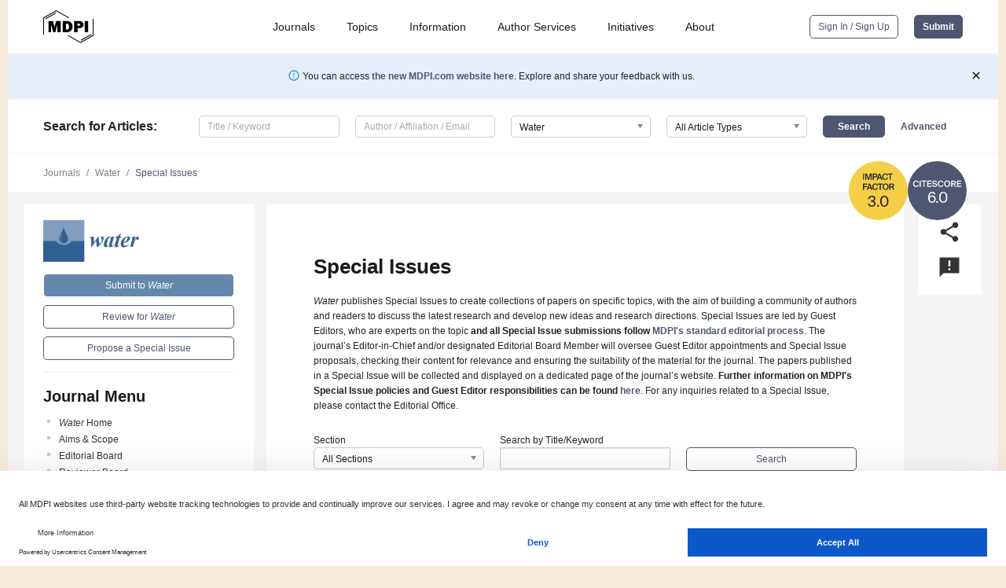

--- FILE ---
content_type: text/html; charset=UTF-8
request_url: https://www.mdpi.com/journal/water/special_issues
body_size: 49138
content:


<!DOCTYPE html>
<html lang="en" xmlns:og="http://ogp.me/ns#" xmlns:fb="https://www.facebook.com/2008/fbml">
    <head>
        <meta charset="utf-8">
        <meta http-equiv="X-UA-Compatible" content="IE=edge,chrome=1">
        <meta content="mdpi" name="sso-service" />
                             <meta content="width=device-width, initial-scale=1.0" name="viewport" />        
                <title>Water | Special Issues</title><link rel="stylesheet" href="https://pub.mdpi-res.com/assets/css/font-awesome.min.css?eb190a3a77e5e1ee?1768564054">
        <link rel="stylesheet" href="https://pub.mdpi-res.com/assets/css/jquery.multiselect.css?f56c135cbf4d1483?1768564054">
        <link rel="stylesheet" href="https://pub.mdpi-res.com/assets/css/chosen.min.css?d7ca5ca9441ef9e1?1768564054">

                    <link rel="stylesheet" href="https://pub.mdpi-res.com/assets/css/main2.css?811c15039ec4533e?1768564054">
        
                <link rel="mask-icon" href="https://pub.mdpi-res.com/img/mask-icon-128.svg?c1c7eca266cd7013?1768564054" color="#4f5671">
        <link rel="apple-touch-icon" sizes="180x180" href="https://pub.mdpi-res.com/icon/apple-touch-icon-180x180.png?1768564054">
        <link rel="apple-touch-icon" sizes="152x152" href="https://pub.mdpi-res.com/icon/apple-touch-icon-152x152.png?1768564054">
        <link rel="apple-touch-icon" sizes="144x144" href="https://pub.mdpi-res.com/icon/apple-touch-icon-144x144.png?1768564054">
        <link rel="apple-touch-icon" sizes="120x120" href="https://pub.mdpi-res.com/icon/apple-touch-icon-120x120.png?1768564054">
        <link rel="apple-touch-icon" sizes="114x114" href="https://pub.mdpi-res.com/icon/apple-touch-icon-114x114.png?1768564054">
        <link rel="apple-touch-icon" sizes="76x76"   href="https://pub.mdpi-res.com/icon/apple-touch-icon-76x76.png?1768564054">
        <link rel="apple-touch-icon" sizes="72x72"   href="https://pub.mdpi-res.com/icon/apple-touch-icon-72x72.png?1768564054">
        <link rel="apple-touch-icon" sizes="57x57"   href="https://pub.mdpi-res.com/icon/apple-touch-icon-57x57.png?1768564054">
        <link rel="apple-touch-icon"                 href="https://pub.mdpi-res.com/icon/apple-touch-icon-57x57.png?1768564054">
        <link rel="apple-touch-icon-precomposed"     href="https://pub.mdpi-res.com/icon/apple-touch-icon-57x57.png?1768564054">
                        <link rel="manifest" href="/manifest.json">
        <meta name="theme-color" content="#ffffff">
        <meta name="application-name" content="&nbsp;"/>

            <link rel="apple-touch-startup-image" href="https://pub.mdpi-res.com/img/journals/water-logo-sq.png?1f4660daf68fe8d3">
    <link rel="apple-touch-icon" href="https://pub.mdpi-res.com/img/journals/water-logo-sq.png?1f4660daf68fe8d3">
    <meta name="msapplication-TileImage" content="https://pub.mdpi-res.com/img/journals/water-logo-sq.png?1f4660daf68fe8d3">

                    <link rel="icon" type="image/png" sizes="32x32" href="https://pub.mdpi-res.com/img/journals/water-logo-sq.png?1f4660daf68fe8d3">
    <link rel="icon" type="image/png" sizes="96x96" href="https://pub.mdpi-res.com/img/journals/water-logo-sq.png?1f4660daf68fe8d3">
    <link rel="icon" type="image/png" sizes="16x16" href="https://pub.mdpi-res.com/img/journals/water-logo-sq.png?1f4660daf68fe8d3">
    <link rel="icon" type="image/png" sizes="192x192" href="https://pub.mdpi-res.com/img/journals/water-logo-sq.png?1f4660daf68fe8d3">
    <meta name="title" content="Water">
    <meta name="description" content="Water, an international, peer-reviewed Open Access journal." />
    <link rel="image_src" href="https://pub.mdpi-res.com/img/journals/water-logo.png?1f4660daf68fe8d3" />

    <meta property="og:title" content="Water" />
    <meta property="og:type" content="website" />
    <meta property="og:url" content="https://www.mdpi.com/journal/water/special_issues" />
    <meta property="og:description" content="Water, an international, peer-reviewed Open Access journal." />

            <meta property="og:image" content="https://pub.mdpi-res.com/img/journals/water-logo-social.png?1f4660daf68fe8d3" />
    
    <style>

h2, #abstract .related_suggestion_title {
    }

.batch_articles a {
    color: #000;
}

    a, .batch_articles .authors a, a:focus, a:hover, a:active, .batch_articles a:focus, .batch_articles a:hover, li.side-menu-li a {
            }

    span.label a {
        color: #fff;
    }

    #main-content a.title-link:hover,
    #main-content a.title-link:focus,
    #main-content div.generic-item a.title-link:hover,
    #main-content div.generic-item a.title-link:focus {
            }

    #main-content #middle-column .generic-item.article-item a.title-link:hover,
    #main-content #middle-column .generic-item.article-item a.title-link:focus {
            }

    .art-authors a.toEncode {
        color: #333;
        font-weight: 700;
    }

    #main-content #middle-column ul li::before {
            }

    .accordion-navigation.active a.accordion__title,
    .accordion-navigation.active a.accordion__title::after {
            }

    .accordion-navigation li:hover::before,
    .accordion-navigation li:hover a,
    .accordion-navigation li:focus a {
            }

    .relative-size-container .relative-size-image .relative-size {
            }

    .middle-column__help__fixed a:hover i,
            }

    input[type="checkbox"]:checked:after {
            }

    input[type="checkbox"]:not(:disabled):hover:before {
            }

    #main-content .bolded-text {
            }


#main-content .hypothesis-count-container {
    }

#main-content .hypothesis-count-container:before {
    }

.full-size-menu ul li.menu-item .dropdown-wrapper {
    }

.full-size-menu ul li.menu-item > a.open::after {
    }

#title-story .title-story-orbit .orbit-caption {
    #background: url('/img/design/000000_background.png') !important;
    background: url('/img/design/ffffff_background.png') !important;
    color: rgb(51, 51, 51) !important;
}

#main-content .content__container__orbit {
    background-color: #000 !important;
}

#main-content .content__container__journal {
        color: #fff;
}

.html-article-menu .row span {
    }

.html-article-menu .row span.active {
    }

.accordion-navigation__journal .side-menu-li.active::before,
.accordion-navigation__journal .side-menu-li.active a {
    color: rgba(50,95,145,0.75) !important;
    font-weight: 700;
}

.accordion-navigation__journal .side-menu-li:hover::before ,
.accordion-navigation__journal .side-menu-li:hover a {
    color: rgba(50,95,145,0.75) !important;
    }

.side-menu-ul li.active a, .side-menu-ul li.active, .side-menu-ul li.active::before {
    color: rgba(50,95,145,0.75) !important;
}

.side-menu-ul li.active a {
    }

.result-selected, .active-result.highlighted, .active-result:hover,
.result-selected, .active-result.highlighted, .active-result:focus {
        }

.search-container.search-container__default-scheme {
    }

nav.tab-bar .open-small-search.active:after {
    }

.search-container.search-container__default-scheme .custom-accordion-for-small-screen-link::after {
    color: #fff;
}

@media only screen and (max-width: 50em) {
    #main-content .content__container.journal-info {
        color: #fff;
            }

    #main-content .content__container.journal-info a {
        color: #fff;
    }
} 

.button.button--color {
        }

.button.button--color:hover,
.button.button--color:focus {
            }

.button.button--color-journal {
    position: relative;
    background-color: rgba(50,95,145,0.75);
    border-color: #fff;
    color: #fff !important;
}

.button.button--color-journal:hover::before {
    content: '';
    position: absolute;
    top: 0;
    left: 0;
    height: 100%;
    width: 100%;
    background-color: #ffffff;
    opacity: 0.2;
}

.button.button--color-journal:visited,
.button.button--color-journal:hover,
.button.button--color-journal:focus {
    background-color: rgba(50,95,145,0.75);
    border-color: #fff;
    color: #fff !important;
}

.button.button--color path {
    }

.button.button--color:hover path {
    fill: #fff;
}

#main-content #search-refinements .ui-slider-horizontal .ui-slider-range {
    }

.breadcrumb__element:last-of-type a {
    }

#main-header {
    }

#full-size-menu .top-bar, #full-size-menu li.menu-item span.user-email {
    }

.top-bar-section li:not(.has-form) a:not(.button) {
    }

#full-size-menu li.menu-item .dropdown-wrapper li a:hover {
    }

#full-size-menu li.menu-item a:hover, #full-size-menu li.menu.item a:focus, nav.tab-bar a:hover {
    }
#full-size-menu li.menu.item a:active, #full-size-menu li.menu.item a.active {
    }

#full-size-menu li.menu-item a.open-mega-menu.active, #full-size-menu li.menu-item div.mega-menu, a.open-mega-menu.active {
        }

#full-size-menu li.menu-item div.mega-menu li, #full-size-menu li.menu-item div.mega-menu a {
            border-color: #9a9a9a;
}

div.type-section h2 {
                font-size: 20px;
    line-height: 26px;
    font-weight: 300;
}

div.type-section h3 {
    margin-left: 15px;
    margin-bottom: 0px;
    font-weight: 300;
}

.journal-tabs .tab-title.active a {
            }

</style>
                            <link rel="alternate" type="application/rss+xml" title="MDPI Publishing - Latest articles" href="https://www.mdpi.com/rss">
        
    <link rel="alternate" type="application/rss+xml" title="MDPI Publishing - Water - Latest Articles" href="/rss/journal/water">
        
        <meta name="google-site-verification" content="PxTlsg7z2S00aHroktQd57fxygEjMiNHydKn3txhvwY">
        <meta name="facebook-domain-verification" content="mcoq8dtq6sb2hf7z29j8w515jjoof7" />

                <script id="usercentrics-cmp" src="https://web.cmp.usercentrics.eu/ui/loader.js" data-ruleset-id="PbAnaGk92sB5Cc" async></script>
        
        <!--[if lt IE 9]>
            <script>var browserIe8 = true;</script>
            <link rel="stylesheet" href="https://pub.mdpi-res.com/assets/css/ie8foundationfix.css?50273beac949cbf0?1768564054">
            <script src="//html5shiv.googlecode.com/svn/trunk/html5.js"></script>
            <script src="//cdnjs.cloudflare.com/ajax/libs/html5shiv/3.6.2/html5shiv.js"></script>
            <script src="//s3.amazonaws.com/nwapi/nwmatcher/nwmatcher-1.2.5-min.js"></script>
            <script src="//html5base.googlecode.com/svn-history/r38/trunk/js/selectivizr-1.0.3b.js"></script>
            <script src="//cdnjs.cloudflare.com/ajax/libs/respond.js/1.1.0/respond.min.js"></script>
            <script src="https://pub.mdpi-res.com/assets/js/ie8/ie8patch.js?9e1d3c689a0471df?1768564054"></script>
            <script src="https://pub.mdpi-res.com/assets/js/ie8/rem.min.js?94b62787dcd6d2f2?1768564054"></script>            
                                                        <![endif]-->

                    <script>
                window.dataLayer = window.dataLayer || [];
                function gtag() { dataLayer.push(arguments); }
                gtag('consent', 'default', {
                    'ad_user_data': 'denied',
                    'ad_personalization': 'denied',
                    'ad_storage': 'denied',
                    'analytics_storage': 'denied',
                    'wait_for_update': 500,
                });
                dataLayer.push({'gtm.start': new Date().getTime(), 'event': 'gtm.js'});

                            </script>

            <script>
                (function(w,d,s,l,i){w[l]=w[l]||[];w[l].push({'gtm.start':
                new Date().getTime(),event:'gtm.js'});var f=d.getElementsByTagName(s)[0],
                j=d.createElement(s),dl=l!='dataLayer'?'&l='+l:'';j.async=true;j.src=
                'https://www.googletagmanager.com/gtm.js?id='+i+dl;f.parentNode.insertBefore(j,f);
                })(window,document,'script','dataLayer','GTM-WPK7SW5');
            </script>

                        
                              <script>!function(e){var n="https://s.go-mpulse.net/boomerang/";if("True"=="True")e.BOOMR_config=e.BOOMR_config||{},e.BOOMR_config.PageParams=e.BOOMR_config.PageParams||{},e.BOOMR_config.PageParams.pci=!0,n="https://s2.go-mpulse.net/boomerang/";if(window.BOOMR_API_key="4MGA4-E5JH8-79LAG-STF7X-79Z92",function(){function e(){if(!o){var e=document.createElement("script");e.id="boomr-scr-as",e.src=window.BOOMR.url,e.async=!0,i.parentNode.appendChild(e),o=!0}}function t(e){o=!0;var n,t,a,r,d=document,O=window;if(window.BOOMR.snippetMethod=e?"if":"i",t=function(e,n){var t=d.createElement("script");t.id=n||"boomr-if-as",t.src=window.BOOMR.url,BOOMR_lstart=(new Date).getTime(),e=e||d.body,e.appendChild(t)},!window.addEventListener&&window.attachEvent&&navigator.userAgent.match(/MSIE [67]\./))return window.BOOMR.snippetMethod="s",void t(i.parentNode,"boomr-async");a=document.createElement("IFRAME"),a.src="about:blank",a.title="",a.role="presentation",a.loading="eager",r=(a.frameElement||a).style,r.width=0,r.height=0,r.border=0,r.display="none",i.parentNode.appendChild(a);try{O=a.contentWindow,d=O.document.open()}catch(_){n=document.domain,a.src="javascript:var d=document.open();d.domain='"+n+"';void(0);",O=a.contentWindow,d=O.document.open()}if(n)d._boomrl=function(){this.domain=n,t()},d.write("<bo"+"dy onload='document._boomrl();'>");else if(O._boomrl=function(){t()},O.addEventListener)O.addEventListener("load",O._boomrl,!1);else if(O.attachEvent)O.attachEvent("onload",O._boomrl);d.close()}function a(e){window.BOOMR_onload=e&&e.timeStamp||(new Date).getTime()}if(!window.BOOMR||!window.BOOMR.version&&!window.BOOMR.snippetExecuted){window.BOOMR=window.BOOMR||{},window.BOOMR.snippetStart=(new Date).getTime(),window.BOOMR.snippetExecuted=!0,window.BOOMR.snippetVersion=12,window.BOOMR.url=n+"4MGA4-E5JH8-79LAG-STF7X-79Z92";var i=document.currentScript||document.getElementsByTagName("script")[0],o=!1,r=document.createElement("link");if(r.relList&&"function"==typeof r.relList.supports&&r.relList.supports("preload")&&"as"in r)window.BOOMR.snippetMethod="p",r.href=window.BOOMR.url,r.rel="preload",r.as="script",r.addEventListener("load",e),r.addEventListener("error",function(){t(!0)}),setTimeout(function(){if(!o)t(!0)},3e3),BOOMR_lstart=(new Date).getTime(),i.parentNode.appendChild(r);else t(!1);if(window.addEventListener)window.addEventListener("load",a,!1);else if(window.attachEvent)window.attachEvent("onload",a)}}(),"".length>0)if(e&&"performance"in e&&e.performance&&"function"==typeof e.performance.setResourceTimingBufferSize)e.performance.setResourceTimingBufferSize();!function(){if(BOOMR=e.BOOMR||{},BOOMR.plugins=BOOMR.plugins||{},!BOOMR.plugins.AK){var n=""=="true"?1:0,t="",a="gqh6fzyxfuxm42lm6ngq-f-910fd050d-clientnsv4-s.akamaihd.net",i="false"=="true"?2:1,o={"ak.v":"39","ak.cp":"1774948","ak.ai":parseInt("1155516",10),"ak.ol":"0","ak.cr":8,"ak.ipv":4,"ak.proto":"h2","ak.rid":"b6eb7bf9","ak.r":47370,"ak.a2":n,"ak.m":"dscb","ak.n":"essl","ak.bpcip":"52.15.226.0","ak.cport":49626,"ak.gh":"23.208.24.78","ak.quicv":"","ak.tlsv":"tls1.3","ak.0rtt":"","ak.0rtt.ed":"","ak.csrc":"-","ak.acc":"","ak.t":"1768747853","ak.ak":"hOBiQwZUYzCg5VSAfCLimQ==eoq9eXUIAIowm2QOw4fnMhTGCHEDJ9HYLITkEHISSwA4NzFef5+YT8KnpnRoVRWER+osPvL0CMTzfNqFBcRl+8jXJ6+mrI9imHXwxuKPjfILP1qDLzClO7GZVJMJNLUN/tOeBFlvW95G3TbbgEOa7BL30b+zkJJGGcXSojaQppwF/ncJyjrTz7MBZ5e4rASSKq/KLIzHS4RpO5MaVG1SKdx5rJNct2K1Ui+NcufLg9lXwxOCZMGqxoYlWkVc8UImyHwEZ5DhfY3Ut5fDm96/rpxoojhVymO7WhYScAvO7i/9uhkEM9IZAXFf3FDGzEmNo3TVcqTNcOfq+1g2vxxPl3woIfuXp+leHRQs3MZv3222uoUYkwo7PInrlOzPZqV3LFsHeCWmIZK35qrIh5+M0+8ZuLrlFfZKDzY48FtcnFI=","ak.pv":"21","ak.dpoabenc":"","ak.tf":i};if(""!==t)o["ak.ruds"]=t;var r={i:!1,av:function(n){var t="http.initiator";if(n&&(!n[t]||"spa_hard"===n[t]))o["ak.feo"]=void 0!==e.aFeoApplied?1:0,BOOMR.addVar(o)},rv:function(){var e=["ak.bpcip","ak.cport","ak.cr","ak.csrc","ak.gh","ak.ipv","ak.m","ak.n","ak.ol","ak.proto","ak.quicv","ak.tlsv","ak.0rtt","ak.0rtt.ed","ak.r","ak.acc","ak.t","ak.tf"];BOOMR.removeVar(e)}};BOOMR.plugins.AK={akVars:o,akDNSPreFetchDomain:a,init:function(){if(!r.i){var e=BOOMR.subscribe;e("before_beacon",r.av,null,null),e("onbeacon",r.rv,null,null),r.i=!0}return this},is_complete:function(){return!0}}}}()}(window);</script></head>

    <body>
         
            
                    
<div id="menuModal" class="reveal-modal reveal-modal-new reveal-modal-menu" aria-hidden="true" data-reveal role="dialog">
    <div class="menu-container">
        <div class="UI_NavMenu">
            


<div class="content__container " >
    <div class="custom-accordion-for-small-screen-link " >
                            <h2>Journals</h2>
                    </div>

    <div class="target-item custom-accordion-for-small-screen-content show-for-medium-up">
                            <div class="menu-container__links">
                        <div style="width: 100%; float: left;">
                            <a href="/about/journals">Active Journals</a>
                            <a href="/about/journalfinder">Find a Journal</a>
                            <a href="/about/journals/proposal">Journal Proposal</a>
                            <a href="/about/proceedings">Proceedings Series</a>
                        </div>
                    </div>
                    </div>
</div>

            <a href="/topics">
                <h2>Topics</h2>
            </a>

            


<div class="content__container " >
    <div class="custom-accordion-for-small-screen-link " >
                            <h2>Information</h2>
                    </div>

    <div class="target-item custom-accordion-for-small-screen-content show-for-medium-up">
                            <div class="menu-container__links">
                        <div style="width: 100%; max-width: 200px; float: left;">
                            <a href="/authors">For Authors</a>
                            <a href="/reviewers">For Reviewers</a>
                            <a href="/editors">For Editors</a>
                            <a href="/librarians">For Librarians</a>
                            <a href="/publishing_services">For Publishers</a>
                            <a href="/societies">For Societies</a>
                            <a href="/conference_organizers">For Conference Organizers</a>
                        </div>
                        <div style="width: 100%; max-width: 250px; float: left;">
                            <a href="/openaccess">Open Access Policy</a>
                            <a href="/ioap">Institutional Open Access Program</a>
                            <a href="/special_issues_guidelines">Special Issues Guidelines</a>
                            <a href="/editorial_process">Editorial Process</a>
                            <a href="/ethics">Research and Publication Ethics</a>
                            <a href="/apc">Article Processing Charges</a>
                            <a href="/awards">Awards</a>
                            <a href="/testimonials">Testimonials</a>
                        </div>
                    </div>
                    </div>
</div>

            <a href="/authors/english">
                <h2>Author Services</h2>
            </a>

            


<div class="content__container " >
    <div class="custom-accordion-for-small-screen-link " >
                            <h2>Initiatives</h2>
                    </div>

    <div class="target-item custom-accordion-for-small-screen-content show-for-medium-up">
                            <div class="menu-container__links">
                        <div style="width: 100%; float: left;">
                            <a href="https://sciforum.net" target="_blank" rel="noopener noreferrer">Sciforum</a>
                            <a href="https://www.mdpi.com/books" target="_blank" rel="noopener noreferrer">MDPI Books</a>
                            <a href="https://www.preprints.org" target="_blank" rel="noopener noreferrer">Preprints.org</a>
                            <a href="https://www.scilit.com" target="_blank" rel="noopener noreferrer">Scilit</a>
                            <a href="https://sciprofiles.com" target="_blank" rel="noopener noreferrer">SciProfiles</a>
                            <a href="https://encyclopedia.pub" target="_blank" rel="noopener noreferrer">Encyclopedia</a>
                            <a href="https://jams.pub" target="_blank" rel="noopener noreferrer">JAMS</a>
                            <a href="/about/proceedings">Proceedings Series</a>
                        </div>
                    </div>
                    </div>
</div>

            


<div class="content__container " >
    <div class="custom-accordion-for-small-screen-link " >
                            <h2>About</h2>
                    </div>

    <div class="target-item custom-accordion-for-small-screen-content show-for-medium-up">
                            <div class="menu-container__links">
                        <div style="width: 100%; float: left;">
                            <a href="/about">Overview</a>
                            <a href="/about/contact">Contact</a>
                            <a href="https://careers.mdpi.com" target="_blank" rel="noopener noreferrer">Careers</a>
                            <a href="/about/announcements">News</a>
                            <a href="/about/press">Press</a>
                            <a href="http://blog.mdpi.com/" target="_blank" rel="noopener noreferrer">Blog</a>
                        </div>
                    </div>
                    </div>
</div>
        </div>

        <div class="menu-container__buttons">
                            <a class="button UA_SignInUpButton" href="/user/login">Sign In / Sign Up</a>
                    </div>
    </div>
</div>

                
<div id="captchaModal" class="reveal-modal reveal-modal-new reveal-modal-new--small" data-reveal aria-label="Captcha" aria-hidden="true" role="dialog"></div>
        
<div id="actionDisabledModal" class="reveal-modal" data-reveal aria-labelledby="actionDisableModalTitle" aria-hidden="true" role="dialog" style="width: 300px;">
    <h2 id="actionDisableModalTitle">Notice</h2>
    <form action="/email/captcha" method="post" id="emailCaptchaForm">
        <div class="row">
            <div id="js-action-disabled-modal-text" class="small-12 columns">
            </div>
            
            <div id="js-action-disabled-modal-submit" class="small-12 columns" style="margin-top: 10px; display: none;">
                You can make submissions to other journals 
                <a href="https://susy.mdpi.com/user/manuscripts/upload">here</a>.
            </div>
        </div>
    </form>
    <a class="close-reveal-modal" aria-label="Close">
        <i class="material-icons">clear</i>
    </a>
</div>
        
<div id="rssNotificationModal" class="reveal-modal reveal-modal-new" data-reveal aria-labelledby="rssNotificationModalTitle" aria-hidden="true" role="dialog">
    <div class="row">
        <div class="small-12 columns">
            <h2 id="rssNotificationModalTitle">Notice</h2>
            <p>
                You are accessing a machine-readable page. In order to be human-readable, please install an RSS reader.
            </p>
        </div>
    </div>
    <div class="row">
        <div class="small-12 columns">
            <a class="button button--color js-rss-notification-confirm">Continue</a>
            <a class="button button--grey" onclick="$(this).closest('.reveal-modal').find('.close-reveal-modal').click(); return false;">Cancel</a>
        </div>
    </div>
    <a class="close-reveal-modal" aria-label="Close">
        <i class="material-icons">clear</i>
    </a>
</div>
        
<div id="drop-article-label-openaccess" class="f-dropdown medium" data-dropdown-content aria-hidden="true" tabindex="-1">
    <p>
        All articles published by MDPI are made immediately available worldwide under an open access license. No special 
        permission is required to reuse all or part of the article published by MDPI, including figures and tables. For 
        articles published under an open access Creative Common CC BY license, any part of the article may be reused without 
        permission provided that the original article is clearly cited. For more information, please refer to
        <a href="https://www.mdpi.com/openaccess">https://www.mdpi.com/openaccess</a>.
    </p>
</div>

<div id="drop-article-label-feature" class="f-dropdown medium" data-dropdown-content aria-hidden="true" tabindex="-1">
    <p>
        Feature papers represent the most advanced research with significant potential for high impact in the field. A Feature 
        Paper should be a substantial original Article that involves several techniques or approaches, provides an outlook for 
        future research directions and describes possible research applications.
    </p>

    <p>
        Feature papers are submitted upon individual invitation or recommendation by the scientific editors and must receive 
        positive feedback from the reviewers.
    </p>
</div>

<div id="drop-article-label-choice" class="f-dropdown medium" data-dropdown-content aria-hidden="true" tabindex="-1">
    <p>
        Editor’s Choice articles are based on recommendations by the scientific editors of MDPI journals from around the world. 
        Editors select a small number of articles recently published in the journal that they believe will be particularly 
        interesting to readers, or important in the respective research area. The aim is to provide a snapshot of some of the 
        most exciting work published in the various research areas of the journal.

        <div style="margin-top: -10px;">
            <div id="drop-article-label-choice-journal-link" style="display: none; margin-top: -10px; padding-top: 10px;">
            </div>
        </div>
    </p>
</div>

<div id="drop-article-label-resubmission" class="f-dropdown medium" data-dropdown-content aria-hidden="true" tabindex="-1">
    <p>
        Original Submission Date Received: <span id="drop-article-label-resubmission-date"></span>.
    </p>
</div>

                <div id="container">
                        
                <noscript>
                    <div id="no-javascript">
                        You seem to have javascript disabled. Please note that many of the page functionalities won't work as expected without javascript enabled.
                    </div>
                </noscript>

                <div class="fixed">
                    <nav class="tab-bar show-for-medium-down">
                        <div class="row full-width collapse">
                            <div class="medium-3 small-4 columns">
                                <a href="/">
                                    <img class="full-size-menu__mdpi-logo" src="https://pub.mdpi-res.com/img/design/mdpi-pub-logo-black-small1.svg?da3a8dcae975a41c?1768564054" style="width: 64px;" title="MDPI Open Access Journals">
                                </a>
                            </div>
                            <div class="medium-3 small-4 columns right-aligned">
                                <div class="show-for-medium-down">
                                    <a href="#" style="display: none;">
                                        <i class="material-icons" onclick="$('#menuModal').foundation('reveal', 'close'); return false;">clear</i>
                                    </a>

                                    <a class="js-toggle-desktop-layout-link" title="Toggle desktop layout" style="display: none;" href="/toggle_desktop_layout_cookie">
                                        <i class="material-icons">zoom_out_map</i>
                                    </a>

                                                                            <a href="#" class="js-open-small-search open-small-search">
                                            <i class="material-icons show-for-small only">search</i>
                                        </a>
                                    
                                    <a title="MDPI main page" class="js-open-menu" data-reveal-id="menuModal" href="#">
                                        <i class="material-icons">menu</i>
                                    </a>
                                </div>
                            </div>
                        </div>
                    </nav>                       	
                </div>
                
                <section class="main-section">
                    <header>
                        <div class="full-size-menu show-for-large-up">
                             
                                <div class="row full-width">
                                                                        <div class="large-1 columns">
                                        <a href="/">
                                            <img class="full-size-menu__mdpi-logo" src="https://pub.mdpi-res.com/img/design/mdpi-pub-logo-black-small1.svg?da3a8dcae975a41c?1768564054" title="MDPI Open Access Journals">
                                        </a>
                                    </div>

                                                                        <div class="large-8 columns text-right UI_NavMenu">
                                        <ul>
                                            <li class="menu-item"> 
                                                <a href="/about/journals" data-dropdown="journals-dropdown" aria-controls="journals-dropdown" aria-expanded="false" data-options="is_hover: true; hover_timeout: 200">Journals</a>

                                                <ul id="journals-dropdown" class="f-dropdown dropdown-wrapper dropdown-wrapper__small" data-dropdown-content aria-hidden="true" tabindex="-1">
                                                    <li>
                                                        <div class="row">
                                                            <div class="small-12 columns">
                                                                <ul>
                                                                    <li>
                                                                        <a href="/about/journals">
                                                                            Active Journals
                                                                        </a>
                                                                    </li>
                                                                    <li>
                                                                        <a href="/about/journalfinder">
                                                                            Find a Journal
                                                                        </a>
                                                                    </li>
                                                                    <li>
                                                                        <a href="/about/journals/proposal">
                                                                            Journal Proposal
                                                                        </a>
                                                                    </li>
                                                                    <li>
                                                                        <a href="/about/proceedings">
                                                                            Proceedings Series
                                                                        </a>
                                                                    </li>
                                                                </ul>
                                                            </div>
                                                        </div>
                                                    </li>
                                                </ul>
                                            </li>

                                            <li class="menu-item"> 
                                                <a href="/topics">Topics</a>
                                            </li>

                                            <li class="menu-item"> 
                                                <a href="/authors" data-dropdown="information-dropdown" aria-controls="information-dropdown" aria-expanded="false" data-options="is_hover:true; hover_timeout:200">Information</a>

                                                <ul id="information-dropdown" class="f-dropdown dropdown-wrapper" data-dropdown-content aria-hidden="true" tabindex="-1">
                                                    <li>
                                                        <div class="row">
                                                            <div class="small-5 columns right-border">
                                                                <ul>
                                                                    <li>
                                                                        <a href="/authors">For Authors</a>
                                                                    </li>
                                                                    <li>
                                                                        <a href="/reviewers">For Reviewers</a>
                                                                    </li>
                                                                    <li>
                                                                        <a href="/editors">For Editors</a>
                                                                    </li>
                                                                    <li>
                                                                        <a href="/librarians">For Librarians</a>
                                                                    </li>
                                                                    <li>
                                                                        <a href="/publishing_services">For Publishers</a>
                                                                    </li>
                                                                    <li>
                                                                        <a href="/societies">For Societies</a>
                                                                    </li>
                                                                    <li>
                                                                        <a href="/conference_organizers">For Conference Organizers</a>
                                                                    </li>
                                                                </ul>
                                                            </div>

                                                            <div class="small-7 columns">
                                                                <ul>
                                                                    <li>
                                                                        <a href="/openaccess">Open Access Policy</a>
                                                                    </li>
                                                                    <li>
                                                                        <a href="/ioap">Institutional Open Access Program</a>
                                                                    </li>
                                                                    <li>
                                                                        <a href="/special_issues_guidelines">Special Issues Guidelines</a>
                                                                    </li>
                                                                    <li>
                                                                        <a href="/editorial_process">Editorial Process</a>
                                                                    </li>
                                                                    <li>
                                                                        <a href="/ethics">Research and Publication Ethics</a>
                                                                    </li>
                                                                    <li>
                                                                        <a href="/apc">Article Processing Charges</a>
                                                                    </li>
                                                                    <li>
                                                                        <a href="/awards">Awards</a>
                                                                    </li>
                                                                    <li>
                                                                        <a href="/testimonials">Testimonials</a>
                                                                    </li>
                                                                </ul>
                                                            </div>
                                                        </div>
                                                    </li>
                                                </ul>
                                            </li>

                                            <li class="menu-item">
                                                <a href="/authors/english">Author Services</a>
                                            </li>

                                            <li class="menu-item"> 
                                                <a href="/about/initiatives" data-dropdown="initiatives-dropdown" aria-controls="initiatives-dropdown" aria-expanded="false" data-options="is_hover: true; hover_timeout: 200">Initiatives</a>

                                                <ul id="initiatives-dropdown" class="f-dropdown dropdown-wrapper dropdown-wrapper__small" data-dropdown-content aria-hidden="true" tabindex="-1">
                                                    <li>
                                                        <div class="row">
                                                            <div class="small-12 columns">
                                                                <ul>
                                                                    <li>
                                                                        <a href="https://sciforum.net" target="_blank" rel="noopener noreferrer">
                                                                                                                                                        Sciforum
                                                                        </a>
                                                                    </li>
                                                                    <li>
                                                                        <a href="https://www.mdpi.com/books" target="_blank" rel="noopener noreferrer">
                                                                                                                                                        MDPI Books
                                                                        </a>
                                                                    </li>
                                                                    <li>
                                                                        <a href="https://www.preprints.org" target="_blank" rel="noopener noreferrer">
                                                                                                                                                        Preprints.org
                                                                        </a>
                                                                    </li>
                                                                    <li>
                                                                        <a href="https://www.scilit.com" target="_blank" rel="noopener noreferrer">
                                                                                                                                                        Scilit
                                                                        </a>
                                                                    </li>
                                                                    <li>
                                                                        <a href="https://sciprofiles.com" target="_blank" rel="noopener noreferrer">
                                                                            SciProfiles
                                                                        </a>
                                                                    </li>
                                                                    <li>
                                                                        <a href="https://encyclopedia.pub" target="_blank" rel="noopener noreferrer">
                                                                                                                                                        Encyclopedia
                                                                        </a>
                                                                    </li>
                                                                    <li>
                                                                        <a href="https://jams.pub" target="_blank" rel="noopener noreferrer">
                                                                            JAMS
                                                                        </a>
                                                                    </li>
                                                                    <li>
                                                                        <a href="/about/proceedings">
                                                                            Proceedings Series
                                                                        </a>
                                                                    </li>
                                                                </ul>
                                                            </div>
                                                        </div>
                                                    </li>
                                                </ul>
                                            </li>

                                            <li class="menu-item"> 
                                                <a href="/about" data-dropdown="about-dropdown" aria-controls="about-dropdown" aria-expanded="false" data-options="is_hover: true; hover_timeout: 200">About</a>

                                                <ul id="about-dropdown" class="f-dropdown dropdown-wrapper dropdown-wrapper__small" data-dropdown-content aria-hidden="true" tabindex="-1">
                                                    <li>
                                                        <div class="row">
                                                            <div class="small-12 columns">
                                                                <ul>
                                                                    <li>
                                                                        <a href="/about">
                                                                            Overview
                                                                        </a>
                                                                    </li>
                                                                    <li>
                                                                        <a href="/about/contact">
                                                                            Contact
                                                                        </a>
                                                                    </li>
                                                                    <li>
                                                                        <a href="https://careers.mdpi.com" target="_blank" rel="noopener noreferrer">
                                                                            Careers
                                                                        </a>
                                                                    </li>
                                                                    <li> 
                                                                        <a href="/about/announcements">
                                                                            News
                                                                        </a>
                                                                    </li>
                                                                    <li> 
                                                                        <a href="/about/press">
                                                                            Press
                                                                        </a>
                                                                    </li>
                                                                    <li>
                                                                        <a href="http://blog.mdpi.com/" target="_blank" rel="noopener noreferrer">
                                                                            Blog
                                                                        </a>
                                                                    </li>
                                                                </ul>
                                                            </div>
                                                        </div>
                                                    </li>
                                                </ul>
                                            </li>

                                                                                    </ul>
                                    </div>

                                    <div class="large-3 columns text-right full-size-menu__buttons">
                                        <div>
                                                                                            <a class="button button--default-inversed UA_SignInUpButton" href="/user/login">Sign In / Sign Up</a>
                                            
                                                <a class="button button--default js-journal-active-only-link js-journal-active-only-submit-link UC_NavSubmitButton" href="            https://susy.mdpi.com/user/manuscripts/upload?journal=water
    " data-disabledmessage="new submissions are not possible.">Submit</a>
                                        </div>
                                    </div>
                                </div>
                            </div>

                            <div class="row full-width new-website-link-banner" style="padding: 20px 50px 20px 20px; background-color: #E6EEFA; position: relative; display: none;">
                                <div class="small-12 columns" style="padding: 0; margin: 0; text-align: center;">
                                    <i class="material-icons" style="font-size: 16px; color: #2C9ACF; position: relative; top: -2px;">error_outline</i>
                                    You can access <a href="https://www.mdpi.com/redirect/new_site?return=/journal/water/special_issues">the new MDPI.com website here</a>. Explore and share your feedback with us.
                                    <a href="#" class="new-website-link-banner-close"><i class="material-icons" style="font-size: 16px; color: #000000; position: absolute; right: -30px; top: 0px;">close</i></a>
                                </div>
                            </div>

                                                            <div class="header-divider">&nbsp;</div>
                            
                                                            <div class="search-container hide-for-small-down row search-container__homepage-scheme">
                                                                                                                        
















<form id="basic_search" style="background-color: inherit !important;" class="large-12 medium-12 columns " action="/search" method="get">

    <div class="row search-container__main-elements">
            
            <div class="large-2 medium-2 small-12 columns text-right1 small-only-text-left">
        <div class="show-for-medium-up">
            <div class="search-input-label">&nbsp;</div>
        </div>
            <span class="search-container__title">Search<span class="hide-for-medium"> for Articles</span><span class="hide-for-small">:</span></span>
    
    </div>


        <div class="custom-accordion-for-small-screen-content">
                
                <div class="large-2 medium-2 small-6 columns ">
        <div class="">
            <div class="search-input-label">Title / Keyword</div>
        </div>
                <input type="text" placeholder="Title / Keyword" id="q" tabindex="1" name="q" value="" />
    
    </div>


                
                <div class="large-2 medium-2 small-6 columns ">
        <div class="">
            <div class="search-input-label">Author / Affiliation / Email</div>
        </div>
                <input type="text" id="authors" placeholder="Author / Affiliation / Email" tabindex="2" name="authors" value="" />
    
    </div>


                
                <div class="large-2 medium-2 small-6 columns ">
        <div class="">
            <div class="search-input-label">Journal</div>
        </div>
                <select id="journal" tabindex="3" name="journal" class="chosen-select">
            <option value="">All Journals</option>
             
                        <option value="accountaudit" >
                                    Accounting and Auditing
                            </option>
             
                        <option value="acoustics" >
                                    Acoustics
                            </option>
             
                        <option value="amh" >
                                    Acta Microbiologica Hellenica (AMH)
                            </option>
             
                        <option value="actuators" >
                                    Actuators
                            </option>
             
                        <option value="adhesives" >
                                    Adhesives
                            </option>
             
                        <option value="admsci" >
                                    Administrative Sciences
                            </option>
             
                        <option value="adolescents" >
                                    Adolescents
                            </option>
             
                        <option value="arm" >
                                    Advances in Respiratory Medicine (ARM)
                            </option>
             
                        <option value="aerobiology" >
                                    Aerobiology
                            </option>
             
                        <option value="aerospace" >
                                    Aerospace
                            </option>
             
                        <option value="agriculture" >
                                    Agriculture
                            </option>
             
                        <option value="agriengineering" >
                                    AgriEngineering
                            </option>
             
                        <option value="agrochemicals" >
                                    Agrochemicals
                            </option>
             
                        <option value="agronomy" >
                                    Agronomy
                            </option>
             
                        <option value="ai" >
                                    AI
                            </option>
             
                        <option value="aichem" >
                                    AI Chemistry
                            </option>
             
                        <option value="aieng" >
                                    AI for Engineering
                            </option>
             
                        <option value="aieduc" >
                                    AI in Education
                            </option>
             
                        <option value="aimed" >
                                    AI in Medicine
                            </option>
             
                        <option value="aimater" >
                                    AI Materials
                            </option>
             
                        <option value="aisens" >
                                    AI Sensors
                            </option>
             
                        <option value="air" >
                                    Air
                            </option>
             
                        <option value="algorithms" >
                                    Algorithms
                            </option>
             
                        <option value="allergies" >
                                    Allergies
                            </option>
             
                        <option value="alloys" >
                                    Alloys
                            </option>
             
                        <option value="analog" >
                                    Analog
                            </option>
             
                        <option value="analytica" >
                                    Analytica
                            </option>
             
                        <option value="analytics" >
                                    Analytics
                            </option>
             
                        <option value="anatomia" >
                                    Anatomia
                            </option>
             
                        <option value="anesthres" >
                                    Anesthesia Research
                            </option>
             
                        <option value="animals" >
                                    Animals
                            </option>
             
                        <option value="antibiotics" >
                                    Antibiotics
                            </option>
             
                        <option value="antibodies" >
                                    Antibodies
                            </option>
             
                        <option value="antioxidants" >
                                    Antioxidants
                            </option>
             
                        <option value="applbiosci" >
                                    Applied Biosciences
                            </option>
             
                        <option value="applmech" >
                                    Applied Mechanics
                            </option>
             
                        <option value="applmicrobiol" >
                                    Applied Microbiology
                            </option>
             
                        <option value="applnano" >
                                    Applied Nano
                            </option>
             
                        <option value="applsci" >
                                    Applied Sciences
                            </option>
             
                        <option value="asi" >
                                    Applied System Innovation (ASI)
                            </option>
             
                        <option value="appliedchem" >
                                    AppliedChem
                            </option>
             
                        <option value="appliedmath" >
                                    AppliedMath
                            </option>
             
                        <option value="appliedphys" >
                                    AppliedPhys
                            </option>
             
                        <option value="aquacj" >
                                    Aquaculture Journal
                            </option>
             
                        <option value="architecture" >
                                    Architecture
                            </option>
             
                        <option value="arthropoda" >
                                    Arthropoda
                            </option>
             
                        <option value="arts" >
                                    Arts
                            </option>
             
                        <option value="astronautics" >
                                    Astronautics
                            </option>
             
                        <option value="astronomy" >
                                    Astronomy
                            </option>
             
                        <option value="atmosphere" >
                                    Atmosphere
                            </option>
             
                        <option value="atoms" >
                                    Atoms
                            </option>
             
                        <option value="audiolres" >
                                    Audiology Research
                            </option>
             
                        <option value="automation" >
                                    Automation
                            </option>
             
                        <option value="axioms" >
                                    Axioms
                            </option>
             
                        <option value="bacteria" >
                                    Bacteria
                            </option>
             
                        <option value="batteries" >
                                    Batteries
                            </option>
             
                        <option value="behavsci" >
                                    Behavioral Sciences
                            </option>
             
                        <option value="beverages" >
                                    Beverages
                            </option>
             
                        <option value="BDCC" >
                                    Big Data and Cognitive Computing (BDCC)
                            </option>
             
                        <option value="biochem" >
                                    BioChem
                            </option>
             
                        <option value="bioengineering" >
                                    Bioengineering
                            </option>
             
                        <option value="biologics" >
                                    Biologics
                            </option>
             
                        <option value="biology" >
                                    Biology
                            </option>
             
                        <option value="blsf" >
                                    Biology and Life Sciences Forum
                            </option>
             
                        <option value="biomass" >
                                    Biomass
                            </option>
             
                        <option value="biomechanics" >
                                    Biomechanics
                            </option>
             
                        <option value="biomed" >
                                    BioMed
                            </option>
             
                        <option value="biomedicines" >
                                    Biomedicines
                            </option>
             
                        <option value="biomedinformatics" >
                                    BioMedInformatics
                            </option>
             
                        <option value="biomimetics" >
                                    Biomimetics
                            </option>
             
                        <option value="biomolecules" >
                                    Biomolecules
                            </option>
             
                        <option value="biophysica" >
                                    Biophysica
                            </option>
             
                        <option value="bioresourbioprod" >
                                    Bioresources and Bioproducts
                            </option>
             
                        <option value="biosensors" >
                                    Biosensors
                            </option>
             
                        <option value="biosphere" >
                                    Biosphere
                            </option>
             
                        <option value="biotech" >
                                    BioTech
                            </option>
             
                        <option value="birds" >
                                    Birds
                            </option>
             
                        <option value="blockchains" >
                                    Blockchains
                            </option>
             
                        <option value="brainsci" >
                                    Brain Sciences
                            </option>
             
                        <option value="buildings" >
                                    Buildings
                            </option>
             
                        <option value="businesses" >
                                    Businesses
                            </option>
             
                        <option value="carbon" >
                                    C (Journal of Carbon Research)
                            </option>
             
                        <option value="cancers" >
                                    Cancers
                            </option>
             
                        <option value="cardiogenetics" >
                                    Cardiogenetics
                            </option>
             
                        <option value="cardiovascmed" >
                                    Cardiovascular Medicine
                            </option>
             
                        <option value="catalysts" >
                                    Catalysts
                            </option>
             
                        <option value="cells" >
                                    Cells
                            </option>
             
                        <option value="ceramics" >
                                    Ceramics
                            </option>
             
                        <option value="challenges" >
                                    Challenges
                            </option>
             
                        <option value="ChemEngineering" >
                                    ChemEngineering
                            </option>
             
                        <option value="chemistry" >
                                    Chemistry
                            </option>
             
                        <option value="chemproc" >
                                    Chemistry Proceedings
                            </option>
             
                        <option value="chemosensors" >
                                    Chemosensors
                            </option>
             
                        <option value="children" >
                                    Children
                            </option>
             
                        <option value="chips" >
                                    Chips
                            </option>
             
                        <option value="civileng" >
                                    CivilEng
                            </option>
             
                        <option value="cleantechnol" >
                                    Clean Technologies (Clean Technol.)
                            </option>
             
                        <option value="climate" >
                                    Climate
                            </option>
             
                        <option value="ctn" >
                                    Clinical and Translational Neuroscience (CTN)
                            </option>
             
                        <option value="clinbioenerg" >
                                    Clinical Bioenergetics
                            </option>
             
                        <option value="clinpract" >
                                    Clinics and Practice
                            </option>
             
                        <option value="clockssleep" >
                                    Clocks &amp; Sleep
                            </option>
             
                        <option value="coasts" >
                                    Coasts
                            </option>
             
                        <option value="coatings" >
                                    Coatings
                            </option>
             
                        <option value="colloids" >
                                    Colloids and Interfaces
                            </option>
             
                        <option value="colorants" >
                                    Colorants
                            </option>
             
                        <option value="commodities" >
                                    Commodities
                            </option>
             
                        <option value="complexities" >
                                    Complexities
                            </option>
             
                        <option value="complications" >
                                    Complications
                            </option>
             
                        <option value="compounds" >
                                    Compounds
                            </option>
             
                        <option value="computation" >
                                    Computation
                            </option>
             
                        <option value="csmf" >
                                    Computer Sciences &amp; Mathematics Forum
                            </option>
             
                        <option value="computers" >
                                    Computers
                            </option>
             
                        <option value="condensedmatter" >
                                    Condensed Matter
                            </option>
             
                        <option value="conservation" >
                                    Conservation
                            </option>
             
                        <option value="constrmater" >
                                    Construction Materials
                            </option>
             
                        <option value="cmd" >
                                    Corrosion and Materials Degradation (CMD)
                            </option>
             
                        <option value="cosmetics" >
                                    Cosmetics
                            </option>
             
                        <option value="covid" >
                                    COVID
                            </option>
             
                        <option value="cmtr" >
                                    Craniomaxillofacial Trauma &amp; Reconstruction (CMTR)
                            </option>
             
                        <option value="crops" >
                                    Crops
                            </option>
             
                        <option value="cryo" >
                                    Cryo
                            </option>
             
                        <option value="cryptography" >
                                    Cryptography
                            </option>
             
                        <option value="crystals" >
                                    Crystals
                            </option>
             
                        <option value="culture" >
                                    Culture
                            </option>
             
                        <option value="cimb" >
                                    Current Issues in Molecular Biology (CIMB)
                            </option>
             
                        <option value="curroncol" >
                                    Current Oncology
                            </option>
             
                        <option value="dairy" >
                                    Dairy
                            </option>
             
                        <option value="data" >
                                    Data
                            </option>
             
                        <option value="dentistry" >
                                    Dentistry Journal
                            </option>
             
                        <option value="dermato" >
                                    Dermato
                            </option>
             
                        <option value="dermatopathology" >
                                    Dermatopathology
                            </option>
             
                        <option value="designs" >
                                    Designs
                            </option>
             
                        <option value="diabetology" >
                                    Diabetology
                            </option>
             
                        <option value="diagnostics" >
                                    Diagnostics
                            </option>
             
                        <option value="dietetics" >
                                    Dietetics
                            </option>
             
                        <option value="digital" >
                                    Digital
                            </option>
             
                        <option value="disabilities" >
                                    Disabilities
                            </option>
             
                        <option value="diseases" >
                                    Diseases
                            </option>
             
                        <option value="diversity" >
                                    Diversity
                            </option>
             
                        <option value="dna" >
                                    DNA
                            </option>
             
                        <option value="drones" >
                                    Drones
                            </option>
             
                        <option value="ddc" >
                                    Drugs and Drug Candidates (DDC)
                            </option>
             
                        <option value="dynamics" >
                                    Dynamics
                            </option>
             
                        <option value="earth" >
                                    Earth
                            </option>
             
                        <option value="ecologies" >
                                    Ecologies
                            </option>
             
                        <option value="econometrics" >
                                    Econometrics
                            </option>
             
                        <option value="economies" >
                                    Economies
                            </option>
             
                        <option value="education" >
                                    Education Sciences
                            </option>
             
                        <option value="electricity" >
                                    Electricity
                            </option>
             
                        <option value="electrochem" >
                                    Electrochem
                            </option>
             
                        <option value="electronicmat" >
                                    Electronic Materials
                            </option>
             
                        <option value="electronics" >
                                    Electronics
                            </option>
             
                        <option value="ecm" >
                                    Emergency Care and Medicine
                            </option>
             
                        <option value="encyclopedia" >
                                    Encyclopedia
                            </option>
             
                        <option value="endocrines" >
                                    Endocrines
                            </option>
             
                        <option value="energies" >
                                    Energies
                            </option>
             
                        <option value="esa" >
                                    Energy Storage and Applications (ESA)
                            </option>
             
                        <option value="eng" >
                                    Eng
                            </option>
             
                        <option value="engproc" >
                                    Engineering Proceedings
                            </option>
             
                        <option value="edm" >
                                    Entropic and Disordered Matter (EDM)
                            </option>
             
                        <option value="entropy" >
                                    Entropy
                            </option>
             
                        <option value="eesp" >
                                    Environmental and Earth Sciences Proceedings
                            </option>
             
                        <option value="environments" >
                                    Environments
                            </option>
             
                        <option value="epidemiologia" >
                                    Epidemiologia
                            </option>
             
                        <option value="epigenomes" >
                                    Epigenomes
                            </option>
             
                        <option value="ebj" >
                                    European Burn Journal (EBJ)
                            </option>
             
                        <option value="ejihpe" >
                                    European Journal of Investigation in Health, Psychology and Education (EJIHPE)
                            </option>
             
                        <option value="famsci" >
                                    Family Sciences
                            </option>
             
                        <option value="fermentation" >
                                    Fermentation
                            </option>
             
                        <option value="fibers" >
                                    Fibers
                            </option>
             
                        <option value="fintech" >
                                    FinTech
                            </option>
             
                        <option value="fire" >
                                    Fire
                            </option>
             
                        <option value="fishes" >
                                    Fishes
                            </option>
             
                        <option value="fluids" >
                                    Fluids
                            </option>
             
                        <option value="foods" >
                                    Foods
                            </option>
             
                        <option value="forecasting" >
                                    Forecasting
                            </option>
             
                        <option value="forensicsci" >
                                    Forensic Sciences
                            </option>
             
                        <option value="forests" >
                                    Forests
                            </option>
             
                        <option value="fossstud" >
                                    Fossil Studies
                            </option>
             
                        <option value="foundations" >
                                    Foundations
                            </option>
             
                        <option value="fractalfract" >
                                    Fractal and Fractional (Fractal Fract)
                            </option>
             
                        <option value="fuels" >
                                    Fuels
                            </option>
             
                        <option value="future" >
                                    Future
                            </option>
             
                        <option value="futureinternet" >
                                    Future Internet
                            </option>
             
                        <option value="futurepharmacol" >
                                    Future Pharmacology
                            </option>
             
                        <option value="futuretransp" >
                                    Future Transportation
                            </option>
             
                        <option value="galaxies" >
                                    Galaxies
                            </option>
             
                        <option value="games" >
                                    Games
                            </option>
             
                        <option value="gases" >
                                    Gases
                            </option>
             
                        <option value="gastroent" >
                                    Gastroenterology Insights
                            </option>
             
                        <option value="gastrointestdisord" >
                                    Gastrointestinal Disorders
                            </option>
             
                        <option value="gastronomy" >
                                    Gastronomy
                            </option>
             
                        <option value="gels" >
                                    Gels
                            </option>
             
                        <option value="genealogy" >
                                    Genealogy
                            </option>
             
                        <option value="genes" >
                                    Genes
                            </option>
             
                        <option value="geographies" >
                                    Geographies
                            </option>
             
                        <option value="geohazards" >
                                    GeoHazards
                            </option>
             
                        <option value="geomatics" >
                                    Geomatics
                            </option>
             
                        <option value="geometry" >
                                    Geometry
                            </option>
             
                        <option value="geosciences" >
                                    Geosciences
                            </option>
             
                        <option value="geotechnics" >
                                    Geotechnics
                            </option>
             
                        <option value="geriatrics" >
                                    Geriatrics
                            </option>
             
                        <option value="germs" >
                                    Germs
                            </option>
             
                        <option value="glacies" >
                                    Glacies
                            </option>
             
                        <option value="gucdd" >
                                    Gout, Urate, and Crystal Deposition Disease (GUCDD)
                            </option>
             
                        <option value="grasses" >
                                    Grasses
                            </option>
             
                        <option value="greenhealth" >
                                    Green Health
                            </option>
             
                        <option value="hardware" >
                                    Hardware
                            </option>
             
                        <option value="healthcare" >
                                    Healthcare
                            </option>
             
                        <option value="hearts" >
                                    Hearts
                            </option>
             
                        <option value="hemato" >
                                    Hemato
                            </option>
             
                        <option value="hematolrep" >
                                    Hematology Reports
                            </option>
             
                        <option value="heritage" >
                                    Heritage
                            </option>
             
                        <option value="histories" >
                                    Histories
                            </option>
             
                        <option value="horticulturae" >
                                    Horticulturae
                            </option>
             
                        <option value="hospitals" >
                                    Hospitals
                            </option>
             
                        <option value="humanities" >
                                    Humanities
                            </option>
             
                        <option value="humans" >
                                    Humans
                            </option>
             
                        <option value="hydrobiology" >
                                    Hydrobiology
                            </option>
             
                        <option value="hydrogen" >
                                    Hydrogen
                            </option>
             
                        <option value="hydrology" >
                                    Hydrology
                            </option>
             
                        <option value="hydropower" >
                                    Hydropower
                            </option>
             
                        <option value="hygiene" >
                                    Hygiene
                            </option>
             
                        <option value="immuno" >
                                    Immuno
                            </option>
             
                        <option value="idr" >
                                    Infectious Disease Reports
                            </option>
             
                        <option value="informatics" >
                                    Informatics
                            </option>
             
                        <option value="information" >
                                    Information
                            </option>
             
                        <option value="infrastructures" >
                                    Infrastructures
                            </option>
             
                        <option value="inorganics" >
                                    Inorganics
                            </option>
             
                        <option value="insects" >
                                    Insects
                            </option>
             
                        <option value="instruments" >
                                    Instruments
                            </option>
             
                        <option value="iic" >
                                    Intelligent Infrastructure and Construction
                            </option>
             
                        <option value="ijcs" >
                                    International Journal of Cognitive Sciences (IJCS)
                            </option>
             
                        <option value="ijem" >
                                    International Journal of Environmental Medicine (IJEM)
                            </option>
             
                        <option value="ijerph" >
                                    International Journal of Environmental Research and Public Health (IJERPH)
                            </option>
             
                        <option value="ijfs" >
                                    International Journal of Financial Studies (IJFS)
                            </option>
             
                        <option value="ijms" >
                                    International Journal of Molecular Sciences (IJMS)
                            </option>
             
                        <option value="IJNS" >
                                    International Journal of Neonatal Screening (IJNS)
                            </option>
             
                        <option value="ijom" >
                                    International Journal of Orofacial Myology and Myofunctional Therapy (IJOM)
                            </option>
             
                        <option value="ijpb" >
                                    International Journal of Plant Biology (IJPB)
                            </option>
             
                        <option value="ijt" >
                                    International Journal of Topology
                            </option>
             
                        <option value="ijtm" >
                                    International Journal of Translational Medicine (IJTM)
                            </option>
             
                        <option value="ijtpp" >
                                    International Journal of Turbomachinery, Propulsion and Power (IJTPP)
                            </option>
             
                        <option value="ime" >
                                    International Medical Education (IME)
                            </option>
             
                        <option value="inventions" >
                                    Inventions
                            </option>
             
                        <option value="IoT" >
                                    IoT
                            </option>
             
                        <option value="ijgi" >
                                    ISPRS International Journal of Geo-Information (IJGI)
                            </option>
             
                        <option value="J" >
                                    J
                            </option>
             
                        <option value="jaestheticmed" >
                                    Journal of Aesthetic Medicine (J. Aesthetic Med.)
                            </option>
             
                        <option value="jal" >
                                    Journal of Ageing and Longevity (JAL)
                            </option>
             
                        <option value="jcrm" >
                                    Journal of CardioRenal Medicine (JCRM)
                            </option>
             
                        <option value="jcdd" >
                                    Journal of Cardiovascular Development and Disease (JCDD)
                            </option>
             
                        <option value="jcto" >
                                    Journal of Clinical &amp; Translational Ophthalmology (JCTO)
                            </option>
             
                        <option value="jcm" >
                                    Journal of Clinical Medicine (JCM)
                            </option>
             
                        <option value="jcs" >
                                    Journal of Composites Science (J. Compos. Sci.)
                            </option>
             
                        <option value="jcp" >
                                    Journal of Cybersecurity and Privacy (JCP)
                            </option>
             
                        <option value="jdad" >
                                    Journal of Dementia and Alzheimer&#039;s Disease (JDAD)
                            </option>
             
                        <option value="jdb" >
                                    Journal of Developmental Biology (JDB)
                            </option>
             
                        <option value="jeta" >
                                    Journal of Experimental and Theoretical Analyses (JETA)
                            </option>
             
                        <option value="jemr" >
                                    Journal of Eye Movement Research (JEMR)
                            </option>
             
                        <option value="jfb" >
                                    Journal of Functional Biomaterials (JFB)
                            </option>
             
                        <option value="jfmk" >
                                    Journal of Functional Morphology and Kinesiology (JFMK)
                            </option>
             
                        <option value="jof" >
                                    Journal of Fungi (JoF)
                            </option>
             
                        <option value="jimaging" >
                                    Journal of Imaging (J. Imaging)
                            </option>
             
                        <option value="joi" >
                                    Journal of Innovation
                            </option>
             
                        <option value="jintelligence" >
                                    Journal of Intelligence (J. Intell.)
                            </option>
             
                        <option value="jdream" >
                                    Journal of Interdisciplinary Research Applied to Medicine (JDReAM)
                            </option>
             
                        <option value="jlpea" >
                                    Journal of Low Power Electronics and Applications (JLPEA)
                            </option>
             
                        <option value="jmmp" >
                                    Journal of Manufacturing and Materials Processing (JMMP)
                            </option>
             
                        <option value="jmse" >
                                    Journal of Marine Science and Engineering (JMSE)
                            </option>
             
                        <option value="jmahp" >
                                    Journal of Market Access &amp; Health Policy (JMAHP)
                            </option>
             
                        <option value="jmms" >
                                    Journal of Mind and Medical Sciences (JMMS)
                            </option>
             
                        <option value="jmp" >
                                    Journal of Molecular Pathology (JMP)
                            </option>
             
                        <option value="jnt" >
                                    Journal of Nanotheranostics (JNT)
                            </option>
             
                        <option value="jne" >
                                    Journal of Nuclear Engineering (JNE)
                            </option>
             
                        <option value="ohbm" >
                                    Journal of Otorhinolaryngology, Hearing and Balance Medicine (JOHBM)
                            </option>
             
                        <option value="jop" >
                                    Journal of Parks
                            </option>
             
                        <option value="jpm" >
                                    Journal of Personalized Medicine (JPM)
                            </option>
             
                        <option value="jpbi" >
                                    Journal of Pharmaceutical and BioTech Industry (JPBI)
                            </option>
             
                        <option value="jphytomed" >
                                    Journal of Phytomedicine
                            </option>
             
                        <option value="jor" >
                                    Journal of Respiration (JoR)
                            </option>
             
                        <option value="jrfm" >
                                    Journal of Risk and Financial Management (JRFM)
                            </option>
             
                        <option value="jsan" >
                                    Journal of Sensor and Actuator Networks (JSAN)
                            </option>
             
                        <option value="joma" >
                                    Journal of the Oman Medical Association (JOMA)
                            </option>
             
                        <option value="jtaer" >
                                    Journal of Theoretical and Applied Electronic Commerce Research (JTAER)
                            </option>
             
                        <option value="jvd" >
                                    Journal of Vascular Diseases (JVD)
                            </option>
             
                        <option value="jox" >
                                    Journal of Xenobiotics (JoX)
                            </option>
             
                        <option value="jzbg" >
                                    Journal of Zoological and Botanical Gardens (JZBG)
                            </option>
             
                        <option value="journalmedia" >
                                    Journalism and Media
                            </option>
             
                        <option value="kidneydial" >
                                    Kidney and Dialysis
                            </option>
             
                        <option value="kinasesphosphatases" >
                                    Kinases and Phosphatases
                            </option>
             
                        <option value="knowledge" >
                                    Knowledge
                            </option>
             
                        <option value="labmed" >
                                    LabMed
                            </option>
             
                        <option value="laboratories" >
                                    Laboratories
                            </option>
             
                        <option value="land" >
                                    Land
                            </option>
             
                        <option value="languages" >
                                    Languages
                            </option>
             
                        <option value="laws" >
                                    Laws
                            </option>
             
                        <option value="life" >
                                    Life
                            </option>
             
                        <option value="lights" >
                                    Lights
                            </option>
             
                        <option value="limnolrev" >
                                    Limnological Review
                            </option>
             
                        <option value="lipidology" >
                                    Lipidology
                            </option>
             
                        <option value="liquids" >
                                    Liquids
                            </option>
             
                        <option value="literature" >
                                    Literature
                            </option>
             
                        <option value="livers" >
                                    Livers
                            </option>
             
                        <option value="logics" >
                                    Logics
                            </option>
             
                        <option value="logistics" >
                                    Logistics
                            </option>
             
                        <option value="lubricants" >
                                    Lubricants
                            </option>
             
                        <option value="lymphatics" >
                                    Lymphatics
                            </option>
             
                        <option value="make" >
                                    Machine Learning and Knowledge Extraction (MAKE)
                            </option>
             
                        <option value="machines" >
                                    Machines
                            </option>
             
                        <option value="macromol" >
                                    Macromol
                            </option>
             
                        <option value="magnetism" >
                                    Magnetism
                            </option>
             
                        <option value="magnetochemistry" >
                                    Magnetochemistry
                            </option>
             
                        <option value="marinedrugs" >
                                    Marine Drugs
                            </option>
             
                        <option value="materials" >
                                    Materials
                            </option>
             
                        <option value="materproc" >
                                    Materials Proceedings
                            </option>
             
                        <option value="mca" >
                                    Mathematical and Computational Applications (MCA)
                            </option>
             
                        <option value="mathematics" >
                                    Mathematics
                            </option>
             
                        <option value="medsci" >
                                    Medical Sciences
                            </option>
             
                        <option value="msf" >
                                    Medical Sciences Forum
                            </option>
             
                        <option value="medicina" >
                                    Medicina
                            </option>
             
                        <option value="medicines" >
                                    Medicines
                            </option>
             
                        <option value="membranes" >
                                    Membranes
                            </option>
             
                        <option value="merits" >
                                    Merits
                            </option>
             
                        <option value="metabolites" >
                                    Metabolites
                            </option>
             
                        <option value="metals" >
                                    Metals
                            </option>
             
                        <option value="meteorology" >
                                    Meteorology
                            </option>
             
                        <option value="methane" >
                                    Methane
                            </option>
             
                        <option value="mps" >
                                    Methods and Protocols (MPs)
                            </option>
             
                        <option value="metrics" >
                                    Metrics
                            </option>
             
                        <option value="metrology" >
                                    Metrology
                            </option>
             
                        <option value="micro" >
                                    Micro
                            </option>
             
                        <option value="microbiolres" >
                                    Microbiology Research
                            </option>
             
                        <option value="microelectronics" >
                                    Microelectronics
                            </option>
             
                        <option value="micromachines" >
                                    Micromachines
                            </option>
             
                        <option value="microorganisms" >
                                    Microorganisms
                            </option>
             
                        <option value="microplastics" >
                                    Microplastics
                            </option>
             
                        <option value="microwave" >
                                    Microwave
                            </option>
             
                        <option value="minerals" >
                                    Minerals
                            </option>
             
                        <option value="mining" >
                                    Mining
                            </option>
             
                        <option value="modelling" >
                                    Modelling
                            </option>
             
                        <option value="mmphys" >
                                    Modern Mathematical Physics
                            </option>
             
                        <option value="molbank" >
                                    Molbank
                            </option>
             
                        <option value="molecules" >
                                    Molecules
                            </option>
             
                        <option value="multimedia" >
                                    Multimedia
                            </option>
             
                        <option value="mti" >
                                    Multimodal Technologies and Interaction (MTI)
                            </option>
             
                        <option value="muscles" >
                                    Muscles
                            </option>
             
                        <option value="nanoenergyadv" >
                                    Nanoenergy Advances
                            </option>
             
                        <option value="nanomanufacturing" >
                                    Nanomanufacturing
                            </option>
             
                        <option value="nanomaterials" >
                                    Nanomaterials
                            </option>
             
                        <option value="ndt" >
                                    NDT
                            </option>
             
                        <option value="network" >
                                    Network
                            </option>
             
                        <option value="neuroglia" >
                                    Neuroglia
                            </option>
             
                        <option value="neuroimaging" >
                                    Neuroimaging
                            </option>
             
                        <option value="neurolint" >
                                    Neurology International
                            </option>
             
                        <option value="neurosci" >
                                    NeuroSci
                            </option>
             
                        <option value="nitrogen" >
                                    Nitrogen
                            </option>
             
                        <option value="ncrna" >
                                    Non-Coding RNA (ncRNA)
                            </option>
             
                        <option value="nursrep" >
                                    Nursing Reports
                            </option>
             
                        <option value="nutraceuticals" >
                                    Nutraceuticals
                            </option>
             
                        <option value="nutrients" >
                                    Nutrients
                            </option>
             
                        <option value="obesities" >
                                    Obesities
                            </option>
             
                        <option value="occuphealth" >
                                    Occupational Health
                            </option>
             
                        <option value="oceans" >
                                    Oceans
                            </option>
             
                        <option value="onco" >
                                    Onco
                            </option>
             
                        <option value="optics" >
                                    Optics
                            </option>
             
                        <option value="oral" >
                                    Oral
                            </option>
             
                        <option value="organics" >
                                    Organics
                            </option>
             
                        <option value="organoids" >
                                    Organoids
                            </option>
             
                        <option value="osteology" >
                                    Osteology
                            </option>
             
                        <option value="oxygen" >
                                    Oxygen
                            </option>
             
                        <option value="parasitologia" >
                                    Parasitologia
                            </option>
             
                        <option value="particles" >
                                    Particles
                            </option>
             
                        <option value="pathogens" >
                                    Pathogens
                            </option>
             
                        <option value="pathophysiology" >
                                    Pathophysiology
                            </option>
             
                        <option value="peacestud" >
                                    Peace Studies
                            </option>
             
                        <option value="pediatrrep" >
                                    Pediatric Reports
                            </option>
             
                        <option value="pets" >
                                    Pets
                            </option>
             
                        <option value="pharmaceuticals" >
                                    Pharmaceuticals
                            </option>
             
                        <option value="pharmaceutics" >
                                    Pharmaceutics
                            </option>
             
                        <option value="pharmacoepidemiology" >
                                    Pharmacoepidemiology
                            </option>
             
                        <option value="pharmacy" >
                                    Pharmacy
                            </option>
             
                        <option value="philosophies" >
                                    Philosophies
                            </option>
             
                        <option value="photochem" >
                                    Photochem
                            </option>
             
                        <option value="photonics" >
                                    Photonics
                            </option>
             
                        <option value="phycology" >
                                    Phycology
                            </option>
             
                        <option value="physchem" >
                                    Physchem
                            </option>
             
                        <option value="psf" >
                                    Physical Sciences Forum
                            </option>
             
                        <option value="physics" >
                                    Physics
                            </option>
             
                        <option value="physiologia" >
                                    Physiologia
                            </option>
             
                        <option value="plants" >
                                    Plants
                            </option>
             
                        <option value="plasma" >
                                    Plasma
                            </option>
             
                        <option value="platforms" >
                                    Platforms
                            </option>
             
                        <option value="pollutants" >
                                    Pollutants
                            </option>
             
                        <option value="polymers" >
                                    Polymers
                            </option>
             
                        <option value="polysaccharides" >
                                    Polysaccharides
                            </option>
             
                        <option value="populations" >
                                    Populations
                            </option>
             
                        <option value="poultry" >
                                    Poultry
                            </option>
             
                        <option value="powders" >
                                    Powders
                            </option>
             
                        <option value="precisoncol" >
                                    Precision Oncology
                            </option>
             
                        <option value="proceedings" >
                                    Proceedings
                            </option>
             
                        <option value="processes" >
                                    Processes
                            </option>
             
                        <option value="prosthesis" >
                                    Prosthesis
                            </option>
             
                        <option value="proteomes" >
                                    Proteomes
                            </option>
             
                        <option value="psychiatryint" >
                                    Psychiatry International
                            </option>
             
                        <option value="psychoactives" >
                                    Psychoactives
                            </option>
             
                        <option value="psycholint" >
                                    Psychology International
                            </option>
             
                        <option value="publications" >
                                    Publications
                            </option>
             
                        <option value="purification" >
                                    Purification
                            </option>
             
                        <option value="qubs" >
                                    Quantum Beam Science (QuBS)
                            </option>
             
                        <option value="quantumrep" >
                                    Quantum Reports
                            </option>
             
                        <option value="quaternary" >
                                    Quaternary
                            </option>
             
                        <option value="radiation" >
                                    Radiation
                            </option>
             
                        <option value="reactions" >
                                    Reactions
                            </option>
             
                        <option value="realestate" >
                                    Real Estate
                            </option>
             
                        <option value="receptors" >
                                    Receptors
                            </option>
             
                        <option value="recycling" >
                                    Recycling
                            </option>
             
                        <option value="rsee" >
                                    Regional Science and Environmental Economics (RSEE)
                            </option>
             
                        <option value="religions" >
                                    Religions
                            </option>
             
                        <option value="remotesensing" >
                                    Remote Sensing
                            </option>
             
                        <option value="reports" >
                                    Reports
                            </option>
             
                        <option value="reprodmed" >
                                    Reproductive Medicine (Reprod. Med.)
                            </option>
             
                        <option value="resources" >
                                    Resources
                            </option>
             
                        <option value="rheumato" >
                                    Rheumato
                            </option>
             
                        <option value="risks" >
                                    Risks
                            </option>
             
                        <option value="robotics" >
                                    Robotics
                            </option>
             
                        <option value="rjpm" >
                                    Romanian Journal of Preventive Medicine (RJPM)
                            </option>
             
                        <option value="ruminants" >
                                    Ruminants
                            </option>
             
                        <option value="safety" >
                                    Safety
                            </option>
             
                        <option value="sci" >
                                    Sci
                            </option>
             
                        <option value="scipharm" >
                                    Scientia Pharmaceutica (Sci. Pharm.)
                            </option>
             
                        <option value="sclerosis" >
                                    Sclerosis
                            </option>
             
                        <option value="seeds" >
                                    Seeds
                            </option>
             
                        <option value="shi" >
                                    Semiconductors and Heterogeneous Integration
                            </option>
             
                        <option value="sensors" >
                                    Sensors
                            </option>
             
                        <option value="separations" >
                                    Separations
                            </option>
             
                        <option value="sexes" >
                                    Sexes
                            </option>
             
                        <option value="signals" >
                                    Signals
                            </option>
             
                        <option value="sinusitis" >
                                    Sinusitis
                            </option>
             
                        <option value="smartcities" >
                                    Smart Cities
                            </option>
             
                        <option value="socsci" >
                                    Social Sciences
                            </option>
             
                        <option value="siuj" >
                                    Société Internationale d’Urologie Journal (SIUJ)
                            </option>
             
                        <option value="societies" >
                                    Societies
                            </option>
             
                        <option value="software" >
                                    Software
                            </option>
             
                        <option value="soilsystems" >
                                    Soil Systems
                            </option>
             
                        <option value="solar" >
                                    Solar
                            </option>
             
                        <option value="solids" >
                                    Solids
                            </option>
             
                        <option value="spectroscj" >
                                    Spectroscopy Journal
                            </option>
             
                        <option value="sports" >
                                    Sports
                            </option>
             
                        <option value="standards" >
                                    Standards
                            </option>
             
                        <option value="stats" >
                                    Stats
                            </option>
             
                        <option value="stratsediment" >
                                    Stratigraphy and Sedimentology
                            </option>
             
                        <option value="stresses" >
                                    Stresses
                            </option>
             
                        <option value="surfaces" >
                                    Surfaces
                            </option>
             
                        <option value="surgeries" >
                                    Surgeries
                            </option>
             
                        <option value="std" >
                                    Surgical Techniques Development
                            </option>
             
                        <option value="sustainability" >
                                    Sustainability
                            </option>
             
                        <option value="suschem" >
                                    Sustainable Chemistry
                            </option>
             
                        <option value="symmetry" >
                                    Symmetry
                            </option>
             
                        <option value="synbio" >
                                    SynBio
                            </option>
             
                        <option value="systems" >
                                    Systems
                            </option>
             
                        <option value="targets" >
                                    Targets
                            </option>
             
                        <option value="taxonomy" >
                                    Taxonomy
                            </option>
             
                        <option value="technologies" >
                                    Technologies
                            </option>
             
                        <option value="telecom" >
                                    Telecom
                            </option>
             
                        <option value="textiles" >
                                    Textiles
                            </option>
             
                        <option value="thalassrep" >
                                    Thalassemia Reports
                            </option>
             
                        <option value="tae" >
                                    Theoretical and Applied Ergonomics
                            </option>
             
                        <option value="therapeutics" >
                                    Therapeutics
                            </option>
             
                        <option value="thermo" >
                                    Thermo
                            </option>
             
                        <option value="timespace" >
                                    Time and Space
                            </option>
             
                        <option value="tomography" >
                                    Tomography
                            </option>
             
                        <option value="tourismhosp" >
                                    Tourism and Hospitality
                            </option>
             
                        <option value="toxics" >
                                    Toxics
                            </option>
             
                        <option value="toxins" >
                                    Toxins
                            </option>
             
                        <option value="transplantology" >
                                    Transplantology
                            </option>
             
                        <option value="traumacare" >
                                    Trauma Care
                            </option>
             
                        <option value="higheredu" >
                                    Trends in Higher Education
                            </option>
             
                        <option value="tph" >
                                    Trends in Public Health
                            </option>
             
                        <option value="tropicalmed" >
                                    Tropical Medicine and Infectious Disease (TropicalMed)
                            </option>
             
                        <option value="universe" >
                                    Universe
                            </option>
             
                        <option value="urbansci" >
                                    Urban Science
                            </option>
             
                        <option value="uro" >
                                    Uro
                            </option>
             
                        <option value="vaccines" >
                                    Vaccines
                            </option>
             
                        <option value="vehicles" >
                                    Vehicles
                            </option>
             
                        <option value="venereology" >
                                    Venereology
                            </option>
             
                        <option value="vetsci" >
                                    Veterinary Sciences
                            </option>
             
                        <option value="vibration" >
                                    Vibration
                            </option>
             
                        <option value="virtualworlds" >
                                    Virtual Worlds
                            </option>
             
                        <option value="viruses" >
                                    Viruses
                            </option>
             
                        <option value="vision" >
                                    Vision
                            </option>
             
                        <option value="waste" >
                                    Waste
                            </option>
             
                        <option value="water" selected='selected'>
                                    Water
                            </option>
             
                        <option value="wild" >
                                    Wild
                            </option>
             
                        <option value="wind" >
                                    Wind
                            </option>
             
                        <option value="women" >
                                    Women
                            </option>
             
                        <option value="world" >
                                    World
                            </option>
             
                        <option value="wevj" >
                                    World Electric Vehicle Journal (WEVJ)
                            </option>
             
                        <option value="youth" >
                                    Youth
                            </option>
             
                        <option value="zoonoticdis" >
                                    Zoonotic Diseases
                            </option>
                    </select>
    
    </div>


                
                <div class="large-2 medium-2 small-6 columns ">
        <div class="">
            <div class="search-input-label">Article Type</div>
        </div>
                <select id="article_type" tabindex="4" name="article_type" class="chosen-select">
            <option value="">All Article Types</option>
                                        <option value="research-article">Article</option>
                            <option value="review-article">Review</option>
                            <option value="rapid-communication">Communication</option>
                            <option value="editorial">Editorial</option>
                            <option value="abstract">Abstract</option>
                            <option value="book-review">Book Review</option>
                            <option value="brief-communication">Brief Communication</option>
                            <option value="brief-report">Brief Report</option>
                            <option value="case-report">Case Report</option>
                            <option value="clinicopathological-challenge">Clinicopathological Challenge</option>
                            <option value="article-commentary">Comment</option>
                            <option value="commentary">Commentary</option>
                            <option value="concept-paper">Concept Paper</option>
                            <option value="conference-report">Conference Report</option>
                            <option value="correction">Correction</option>
                            <option value="creative">Creative</option>
                            <option value="data-descriptor">Data Descriptor</option>
                            <option value="discussion">Discussion</option>
                            <option value="Entry">Entry</option>
                            <option value="essay">Essay</option>
                            <option value="expression-of-concern">Expression of Concern</option>
                            <option value="extended-abstract">Extended Abstract</option>
                            <option value="field-guide">Field Guide</option>
                            <option value="giants-in-urology">Giants in Urology</option>
                            <option value="guidelines">Guidelines</option>
                            <option value="hypothesis">Hypothesis</option>
                            <option value="interesting-image">Interesting Images</option>
                            <option value="letter">Letter</option>
                            <option value="books-received">New Book Received</option>
                            <option value="obituary">Obituary</option>
                            <option value="opinion">Opinion</option>
                            <option value="patent-summary">Patent Summary</option>
                            <option value="perspective">Perspective</option>
                            <option value="proceedings">Proceeding Paper</option>
                            <option value="project-report">Project Report</option>
                            <option value="protocol">Protocol</option>
                            <option value="registered-report">Registered Report</option>
                            <option value="reply">Reply</option>
                            <option value="retraction">Retraction</option>
                            <option value="note">Short Note</option>
                            <option value="study-protocol">Study Protocol</option>
                            <option value="systematic_review">Systematic Review</option>
                            <option value="technical-note">Technical Note</option>
                            <option value="tutorial">Tutorial</option>
                            <option value="urology-around-the-world">Urology around the World</option>
                            <option value="viewpoint">Viewpoint</option>
                    </select>
    
    </div>


                
            <div class="large-1 medium-1 small-6 end columns small-push-6 medium-reset-order large-reset-order js-search-collapsed-button-container">
        <div class="search-input-label">&nbsp;</div>
                <input type="submit" id="search" value="Search" class="button button--dark button--full-width searchButton1 US_SearchButton" tabindex="12">
    
    </div>


            <div class="large-1 medium-1 small-6 end columns large-text-left small-only-text-center small-pull-6 medium-reset-order large-reset-order js-search-collapsed-link-container">
        <div class="search-input-label">&nbsp;</div>
            <a class="main-search-clear search-container__link" href="#" onclick="openAdvanced(''); return false;">Advanced<span class="show-for-small-only"> Search</span></a>
    
    </div>


        </div>
    </div>

    <div class="search-container__advanced" style="margin-top: 0; padding-top: 0px; background-color: inherit; color: inherit;">
        <div class="row">
            <div class="large-2 medium-2 columns show-for-medium-up">&nbsp;</div>
                
                <div class="large-2 medium-2 small-6 columns ">
        <div class="">
            <div class="search-input-label">Section</div>
        </div>
                <select id="section" tabindex="5" name="section" class="chosen-select">
            <option value=""></option>
        </select>
    
    </div>


                
                <div class="large-2 medium-2 small-6 columns ">
        <div class="">
            <div class="search-input-label">Special Issue</div>
        </div>
                <select id="special_issue" tabindex="6" name="special_issue" class="chosen-select">
            <option value=""></option>
        </select>
    
    </div>


                
                <div class="large-1 medium-1 small-6 end columns ">
        <div class="search-input-label">Volume</div>
                <input type="text" id="volume" tabindex="7" name="volume" placeholder="..." value="" />
    
    </div>


                
                <div class="large-1 medium-1 small-6 end columns ">
        <div class="search-input-label">Issue</div>
                <input type="text" id="issue" tabindex="8" name="issue" placeholder="..." value="" />
    
    </div>


                
                <div class="large-1 medium-1 small-6 end columns ">
        <div class="search-input-label">Number</div>
                <input type="text" id="number" tabindex="9" name="number" placeholder="..." value="" />
    
    </div>


                
                <div class="large-1 medium-1 small-6 end columns ">
        <div class="search-input-label">Page</div>
                <input type="text" id="page" tabindex="10" name="page" placeholder="..." value="" />
    
    </div>


            <div class="large-1 medium-1 small-6 columns small-push-6 medium-reset order large-reset-order medium-reset-order js-search-expanded-button-container"></div>
            <div class="large-1 medium-1 small-6 columns large-text-left small-only-text-center small-pull-6 medium-reset-order large-reset-order js-search-expanded-link-container"></div>
        </div>
    </div>
</form>    

<form id="advanced-search" class="large-12 medium-12 columns">
    <div class="search-container__advanced">
        
        <div id="advanced-search-template" class="row advanced-search-row">

            <div class="large-2 medium-2 small-12 columns show-for-medium-up">&nbsp;</div>

            <div class="large-2 medium-2 small-3 columns connector-div">
                <div class="search-input-label"><span class="show-for-medium-up">Logical Operator</span><span class="show-for-small">Operator</span></div>
                <select class="connector">
                    <option value="and">AND</option>
                    <option value="or">OR</option>
                </select>
            </div>

            <div class="large-3 medium-3 small-6 columns search-text-div">
                <div class="search-input-label">Search Text</div>
                <input type="text" class="search-text" placeholder="Search text">
            </div>

            <div class="large-2 medium-2 small-6 large-offset-0 medium-offset-0 small-offset-3 columns search-field-div">
                <div class="search-input-label">Search Type</div>
                <select class="search-field">
                    <option value="all">All fields</option>
                                            
                    <option value="title">Title</option>
                                            
                    <option value="abstract">Abstract</option>
                                            
                    <option value="keywords">Keywords</option>
                                            
                    <option value="authors">Authors</option>
                                            
                    <option value="affiliations">Affiliations</option>
                                            
                    <option value="doi">Doi</option>
                                            
                    <option value="full_text">Full Text</option>
                                            
                    <option value="references">References</option>
                                    </select>
            </div>

            <div class="large-1 medium-1 small-3 columns">
                <div class="search-input-label">&nbsp;</div>
                <div class="search-action-div">
                    <div class="search-plus">
                        <i class="material-icons">add_circle_outline</i>
                    </div>
                </div>
                <div class="search-action-div">
                    <div class="search-minus">
                        <i class="material-icons">remove_circle_outline</i>
                                            </div>
                </div>
            </div>

            <div class="large-1 medium-1 small-6 large-offset-0 medium-offset-0 small-offset-3 end columns">
                <div class="search-input-label">&nbsp;</div>
                <input class="advanced-search-button button button--dark search-submit" type="submit" value="Search">
            </div>
            <div class="large-1 medium-1 small-6 end columns show-for-medium-up"></div>
        </div> 
    </div>
</form>

                                                                                                            </div>
                            
                            <div class="header-divider">&nbsp;</div>
                                <div class="breadcrumb row full-row">
                        <div style="position: absolute; right: 40px; z-index: 10; top: 5px;">
                
    
            <div class="iflogo1">
            <a  href="https://www.scopus.com/sourceid/21100255400"   target="_blank" rel="noopener noreferrer" style="text-decoration: none;">
                <img src="https://pub.mdpi-res.com/img/journal_indexing_logos/CS_no_number.svg?62107aae53c39662?1768564054" class="iflogo2">
                <div class="iflogo1__citescore-number">6.0</div>
            </a>
        </div>
    
    
    
    
    
    
    
    
    
    
    
            <div class="iflogo1">
            <a href="/journal/water/stats" target="_blank" rel="noopener noreferrer" style="text-decoration: none;">
                <img src="https://pub.mdpi-res.com/img/journal_indexing_logos/IF_no_number.svg?af8a884fb765d812?1768564054" class="iflogo2">
                <div class="iflogo1__if-number">3.0</div>
            </a>
        </div>
    
                </div>
            <div class="breadcrumb__element">
                <a href="/about/journals">Journals</a>
            </div>
        
    <div class="breadcrumb__element">
        <a class="lean" href="/journal/water">Water</a>
    </div>
                        <div class="breadcrumb__element">
                <a href="#">Special Issues</a>
            </div>
                </div>
                                            </header>

                    <div id="main-content" class="">
                                                                        
                            <div class="row full-width ">
        <div id="left-column" class="content__column large-3 medium-3 small-12 columns">
                <div id="js-large-main-top-container">
        <div id="js-main-top-container" class="content__container">
            <a href="/journal/water">
                <img src="https://pub.mdpi-res.com/img/journals/water-logo.png?1f4660daf68fe8d3" alt="water-logo" title="Water" style="max-height: 60px; margin: 0 0 0 0;">
            </a>

            <div class="generic-item no-border" style="position: relative;">
                <div class="left-column__fixed">
                                        <a class="button button--color button--color-journal button--full-width js-journal-active-only-link js-journal-active-only-submit-link UC_JournalSubmitButton" href="https://susy.mdpi.com/user/manuscripts/upload?form[journal_id]=36" data-disabledmessage="creating new submissions is not possible.">
                        Submit to <i>Water</i>                    </a> 

                    
                                            <a class="button button--color button--full-width js-journal-active-only-link UC_JournalReviewButton" href="https://susy.mdpi.com/volunteer/journals/review" data-disabledmessage="volunteering as journal reviewer is not possible.">
                            Review for <em>Water</em>
                        </a>

                                                                                <a class="button button--color button--full-width js-journal-active-only-link UC_JournalEditIssueButton" href="/journalproposal/sendproposalspecialissue/water"  data-path="/journal/water/special_issues" data-disabledmessage="proposing new special issue is not possible.">
                                Propose a Special Issue
                            </a>
                                            
                                    </div>

                            </div>

            <div class="generic-item condensed-small UI_JournalMenu">
                <h2 class="show-for-medium-up">Journal Menu</h2>

                <a href="#" class="bolded-text link-journal-menu show-for-small">
                    <span class="closed">&#9658;</span>
                    <span class="open" style="display: none;">&#9660;</span>
                    Journal Menu
                </a>

                                <ul class="accordion__dummy accordion__menu hide-small-down-initially" style="margin-top: 10px;">
                    <li class="accordion-navigation accordion-navigation__journal">
                        <ul>
                            
<li class="side-menu-li  ">
    <a href="/journal/water"><em>Water</em> Home
    </a>
</li>

<li class="side-menu-li  ">
    <a href="/journal/water/about">Aims & Scope</a>
</li>

<li class="side-menu-li  ">
    <a href="/journal/water/editors">
                                    Editorial Board
                        </a>
</li>



<li class="side-menu-li  ">
    <a href="/journal/water/submission_reviewers">Reviewer Board</a>
</li>

<li class="side-menu-li  ">
    <a href="/journal/water/topical_advisory_panel">Topical Advisory Panel</a>
</li>



<li class="side-menu-li  ">
    <a href="/journal/water/instructions">Instructions for Authors</a>
</li>


        <li class="side-menu-li active ">
        <a href="/journal/water/special_issues">Special Issues</a>
    </li>
    
    <li class="side-menu-li">
        <a href="/topics?journal=water">Topics</a>
    </li>

    <li class="side-menu-li  ">
        <a href="/journal/water/sections">Sections & Collections</a>
    </li>


<li class="side-menu-li  ">
    <a href="/journal/water/apc">Article Processing Charge</a>
</li>

<li class="side-menu-li  ">
    <a href="/journal/water/indexing">Indexing & Archiving</a>
</li>

    <li class="side-menu-li  ">
        <a href="/journal/water/editors_choice">Editor’s Choice Articles</a>
    </li>

    <li class="side-menu-li  ">
        <a href="/journal/water/most_cited">Most Cited & Viewed</a>
    </li>

    <li class="side-menu-li  ">
        <a href="/journal/water/stats">Journal Statistics</a>
    </li>

    <li class="side-menu-li  ">
        <a href="/journal/water/history">Journal History</a>
    </li>

    <li class="side-menu-li  ">
        <a href="/journal/water/awards">Journal Awards</a>
    </li>

    <li class="side-menu-li  ">
        <a href="/journal/water/societies">Society Collaborations</a>
    </li>

    <li class="side-menu-li  ">
        <a href="/journal/water/events">Conferences</a>
    </li>

<li class="side-menu-li  ">
    <a href="/journal/water/editorial_office">Editorial Office</a>
</li>



                        </ul>
                    </li>
                </ul>
            </div>

                                                <h2 class="show-for-medium-up">Journal Browser</h2>
                    <a href="#" class="bolded-text link-journal-browser show-for-small" style="margin-bottom: 10px;">
                        <span class="closed">&#9658;</span>
                        <span class="open" style="display: none;">&#9660;</span>
                        Journal Browser
                    </a>
                    <div class="show-for-medium-up">
                        








<div class="generic-item last-item no-border">
    <form method="post" action="/journal/water" id="qckvi" onsubmit="return !$('#journal-browser-go').hasClass('button--grey');">
        <div style="margin-bottom: 10px;" class="UI_JournalBrowser_Volume">
            <select id="journal-browser-volume" name="volume" style="width: 100%; margin-bottom: 0;" class="chosen-select">
                <option value='' data-id="0">volume</option>
                                <option onclick="$('#journal-browser-namesystem').val($(this).data('namesystem'));" data-namesystem="water" value="18">
                18
                </option>
                                <option onclick="$('#journal-browser-namesystem').val($(this).data('namesystem'));" data-namesystem="water" value="17">
                17
                </option>
                                <option onclick="$('#journal-browser-namesystem').val($(this).data('namesystem'));" data-namesystem="water" value="16">
                16
                </option>
                                <option onclick="$('#journal-browser-namesystem').val($(this).data('namesystem'));" data-namesystem="water" value="15">
                15
                </option>
                                <option onclick="$('#journal-browser-namesystem').val($(this).data('namesystem'));" data-namesystem="water" value="14">
                14
                </option>
                                <option onclick="$('#journal-browser-namesystem').val($(this).data('namesystem'));" data-namesystem="water" value="13">
                13
                </option>
                                <option onclick="$('#journal-browser-namesystem').val($(this).data('namesystem'));" data-namesystem="water" value="12">
                12
                </option>
                                <option onclick="$('#journal-browser-namesystem').val($(this).data('namesystem'));" data-namesystem="water" value="11">
                11
                </option>
                                <option onclick="$('#journal-browser-namesystem').val($(this).data('namesystem'));" data-namesystem="water" value="10">
                10
                </option>
                                <option onclick="$('#journal-browser-namesystem').val($(this).data('namesystem'));" data-namesystem="water" value="9">
                9
                </option>
                                <option onclick="$('#journal-browser-namesystem').val($(this).data('namesystem'));" data-namesystem="water" value="8">
                8
                </option>
                                <option onclick="$('#journal-browser-namesystem').val($(this).data('namesystem'));" data-namesystem="water" value="7">
                7
                </option>
                                <option onclick="$('#journal-browser-namesystem').val($(this).data('namesystem'));" data-namesystem="water" value="6">
                6
                </option>
                                <option onclick="$('#journal-browser-namesystem').val($(this).data('namesystem'));" data-namesystem="water" value="5">
                5
                </option>
                                <option onclick="$('#journal-browser-namesystem').val($(this).data('namesystem'));" data-namesystem="water" value="4">
                4
                </option>
                                <option onclick="$('#journal-browser-namesystem').val($(this).data('namesystem'));" data-namesystem="water" value="3">
                3
                </option>
                                <option onclick="$('#journal-browser-namesystem').val($(this).data('namesystem'));" data-namesystem="water" value="2">
                2
                </option>
                                <option onclick="$('#journal-browser-namesystem').val($(this).data('namesystem'));" data-namesystem="water" value="1">
                1
                </option>
                            </select>
        </div>
        <div style="margin-bottom: 10px;" class="UI_JournalBrowser_Issue">
            <select id="journal-browser-issue" name="issue" style="width: 100%; margin-bottom: 0;" class="chosen-select">
                <option value='' class="volume-0">issue</option>
                 
                                <option value="1" class="volume-18" style="display: none;">
                1                </option>
                                <option value="2" class="volume-18" style="display: none;">
                2                </option>
                                 
                                <option value="1" class="volume-17" style="display: none;">
                1                </option>
                                <option value="2" class="volume-17" style="display: none;">
                2                </option>
                                <option value="3" class="volume-17" style="display: none;">
                3                </option>
                                <option value="4" class="volume-17" style="display: none;">
                4                </option>
                                <option value="5" class="volume-17" style="display: none;">
                5                </option>
                                <option value="6" class="volume-17" style="display: none;">
                6                </option>
                                <option value="7" class="volume-17" style="display: none;">
                7                </option>
                                <option value="8" class="volume-17" style="display: none;">
                8                </option>
                                <option value="9" class="volume-17" style="display: none;">
                9                </option>
                                <option value="10" class="volume-17" style="display: none;">
                10                </option>
                                <option value="11" class="volume-17" style="display: none;">
                11                </option>
                                <option value="12" class="volume-17" style="display: none;">
                12                </option>
                                <option value="13" class="volume-17" style="display: none;">
                13                </option>
                                <option value="14" class="volume-17" style="display: none;">
                14                </option>
                                <option value="15" class="volume-17" style="display: none;">
                15                </option>
                                <option value="16" class="volume-17" style="display: none;">
                16                </option>
                                <option value="17" class="volume-17" style="display: none;">
                17                </option>
                                <option value="18" class="volume-17" style="display: none;">
                18                </option>
                                <option value="19" class="volume-17" style="display: none;">
                19                </option>
                                <option value="20" class="volume-17" style="display: none;">
                20                </option>
                                <option value="21" class="volume-17" style="display: none;">
                21                </option>
                                <option value="22" class="volume-17" style="display: none;">
                22                </option>
                                <option value="23" class="volume-17" style="display: none;">
                23                </option>
                                <option value="24" class="volume-17" style="display: none;">
                24                </option>
                                 
                                <option value="1" class="volume-16" style="display: none;">
                1                </option>
                                <option value="2" class="volume-16" style="display: none;">
                2                </option>
                                <option value="3" class="volume-16" style="display: none;">
                3                </option>
                                <option value="4" class="volume-16" style="display: none;">
                4                </option>
                                <option value="5" class="volume-16" style="display: none;">
                5                </option>
                                <option value="6" class="volume-16" style="display: none;">
                6                </option>
                                <option value="7" class="volume-16" style="display: none;">
                7                </option>
                                <option value="8" class="volume-16" style="display: none;">
                8                </option>
                                <option value="9" class="volume-16" style="display: none;">
                9                </option>
                                <option value="10" class="volume-16" style="display: none;">
                10                </option>
                                <option value="11" class="volume-16" style="display: none;">
                11                </option>
                                <option value="12" class="volume-16" style="display: none;">
                12                </option>
                                <option value="13" class="volume-16" style="display: none;">
                13                </option>
                                <option value="14" class="volume-16" style="display: none;">
                14                </option>
                                <option value="15" class="volume-16" style="display: none;">
                15                </option>
                                <option value="16" class="volume-16" style="display: none;">
                16                </option>
                                <option value="17" class="volume-16" style="display: none;">
                17                </option>
                                <option value="18" class="volume-16" style="display: none;">
                18                </option>
                                <option value="19" class="volume-16" style="display: none;">
                19                </option>
                                <option value="20" class="volume-16" style="display: none;">
                20                </option>
                                <option value="21" class="volume-16" style="display: none;">
                21                </option>
                                <option value="22" class="volume-16" style="display: none;">
                22                </option>
                                <option value="23" class="volume-16" style="display: none;">
                23                </option>
                                <option value="24" class="volume-16" style="display: none;">
                24                </option>
                                 
                                <option value="1" class="volume-15" style="display: none;">
                1                </option>
                                <option value="2" class="volume-15" style="display: none;">
                2                </option>
                                <option value="3" class="volume-15" style="display: none;">
                3                </option>
                                <option value="4" class="volume-15" style="display: none;">
                4                </option>
                                <option value="5" class="volume-15" style="display: none;">
                5                </option>
                                <option value="6" class="volume-15" style="display: none;">
                6                </option>
                                <option value="7" class="volume-15" style="display: none;">
                7                </option>
                                <option value="8" class="volume-15" style="display: none;">
                8                </option>
                                <option value="9" class="volume-15" style="display: none;">
                9                </option>
                                <option value="10" class="volume-15" style="display: none;">
                10                </option>
                                <option value="11" class="volume-15" style="display: none;">
                11                </option>
                                <option value="12" class="volume-15" style="display: none;">
                12                </option>
                                <option value="13" class="volume-15" style="display: none;">
                13                </option>
                                <option value="14" class="volume-15" style="display: none;">
                14                </option>
                                <option value="15" class="volume-15" style="display: none;">
                15                </option>
                                <option value="16" class="volume-15" style="display: none;">
                16                </option>
                                <option value="17" class="volume-15" style="display: none;">
                17                </option>
                                <option value="18" class="volume-15" style="display: none;">
                18                </option>
                                <option value="19" class="volume-15" style="display: none;">
                19                </option>
                                <option value="20" class="volume-15" style="display: none;">
                20                </option>
                                <option value="21" class="volume-15" style="display: none;">
                21                </option>
                                <option value="22" class="volume-15" style="display: none;">
                22                </option>
                                <option value="23" class="volume-15" style="display: none;">
                23                </option>
                                <option value="24" class="volume-15" style="display: none;">
                24                </option>
                                 
                                <option value="1" class="volume-14" style="display: none;">
                1                </option>
                                <option value="2" class="volume-14" style="display: none;">
                2                </option>
                                <option value="3" class="volume-14" style="display: none;">
                3                </option>
                                <option value="4" class="volume-14" style="display: none;">
                4                </option>
                                <option value="5" class="volume-14" style="display: none;">
                5                </option>
                                <option value="6" class="volume-14" style="display: none;">
                6                </option>
                                <option value="7" class="volume-14" style="display: none;">
                7                </option>
                                <option value="8" class="volume-14" style="display: none;">
                8                </option>
                                <option value="9" class="volume-14" style="display: none;">
                9                </option>
                                <option value="10" class="volume-14" style="display: none;">
                10                </option>
                                <option value="11" class="volume-14" style="display: none;">
                11                </option>
                                <option value="12" class="volume-14" style="display: none;">
                12                </option>
                                <option value="13" class="volume-14" style="display: none;">
                13                </option>
                                <option value="14" class="volume-14" style="display: none;">
                14                </option>
                                <option value="15" class="volume-14" style="display: none;">
                15                </option>
                                <option value="16" class="volume-14" style="display: none;">
                16                </option>
                                <option value="17" class="volume-14" style="display: none;">
                17                </option>
                                <option value="18" class="volume-14" style="display: none;">
                18                </option>
                                <option value="19" class="volume-14" style="display: none;">
                19                </option>
                                <option value="20" class="volume-14" style="display: none;">
                20                </option>
                                <option value="21" class="volume-14" style="display: none;">
                21                </option>
                                <option value="22" class="volume-14" style="display: none;">
                22                </option>
                                <option value="23" class="volume-14" style="display: none;">
                23                </option>
                                <option value="24" class="volume-14" style="display: none;">
                24                </option>
                                 
                                <option value="1" class="volume-13" style="display: none;">
                1                </option>
                                <option value="2" class="volume-13" style="display: none;">
                2                </option>
                                <option value="3" class="volume-13" style="display: none;">
                3                </option>
                                <option value="4" class="volume-13" style="display: none;">
                4                </option>
                                <option value="5" class="volume-13" style="display: none;">
                5                </option>
                                <option value="6" class="volume-13" style="display: none;">
                6                </option>
                                <option value="7" class="volume-13" style="display: none;">
                7                </option>
                                <option value="8" class="volume-13" style="display: none;">
                8                </option>
                                <option value="9" class="volume-13" style="display: none;">
                9                </option>
                                <option value="10" class="volume-13" style="display: none;">
                10                </option>
                                <option value="11" class="volume-13" style="display: none;">
                11                </option>
                                <option value="12" class="volume-13" style="display: none;">
                12                </option>
                                <option value="13" class="volume-13" style="display: none;">
                13                </option>
                                <option value="14" class="volume-13" style="display: none;">
                14                </option>
                                <option value="15" class="volume-13" style="display: none;">
                15                </option>
                                <option value="16" class="volume-13" style="display: none;">
                16                </option>
                                <option value="17" class="volume-13" style="display: none;">
                17                </option>
                                <option value="18" class="volume-13" style="display: none;">
                18                </option>
                                <option value="19" class="volume-13" style="display: none;">
                19                </option>
                                <option value="20" class="volume-13" style="display: none;">
                20                </option>
                                <option value="21" class="volume-13" style="display: none;">
                21                </option>
                                <option value="22" class="volume-13" style="display: none;">
                22                </option>
                                <option value="23" class="volume-13" style="display: none;">
                23                </option>
                                <option value="24" class="volume-13" style="display: none;">
                24                </option>
                                 
                                <option value="1" class="volume-12" style="display: none;">
                1                </option>
                                <option value="2" class="volume-12" style="display: none;">
                2                </option>
                                <option value="3" class="volume-12" style="display: none;">
                3                </option>
                                <option value="4" class="volume-12" style="display: none;">
                4                </option>
                                <option value="5" class="volume-12" style="display: none;">
                5                </option>
                                <option value="6" class="volume-12" style="display: none;">
                6                </option>
                                <option value="7" class="volume-12" style="display: none;">
                7                </option>
                                <option value="8" class="volume-12" style="display: none;">
                8                </option>
                                <option value="9" class="volume-12" style="display: none;">
                9                </option>
                                <option value="10" class="volume-12" style="display: none;">
                10                </option>
                                <option value="11" class="volume-12" style="display: none;">
                11                </option>
                                <option value="12" class="volume-12" style="display: none;">
                12                </option>
                                 
                                <option value="1" class="volume-11" style="display: none;">
                1                </option>
                                <option value="2" class="volume-11" style="display: none;">
                2                </option>
                                <option value="3" class="volume-11" style="display: none;">
                3                </option>
                                <option value="4" class="volume-11" style="display: none;">
                4                </option>
                                <option value="5" class="volume-11" style="display: none;">
                5                </option>
                                <option value="6" class="volume-11" style="display: none;">
                6                </option>
                                <option value="7" class="volume-11" style="display: none;">
                7                </option>
                                <option value="8" class="volume-11" style="display: none;">
                8                </option>
                                <option value="9" class="volume-11" style="display: none;">
                9                </option>
                                <option value="10" class="volume-11" style="display: none;">
                10                </option>
                                <option value="11" class="volume-11" style="display: none;">
                11                </option>
                                <option value="12" class="volume-11" style="display: none;">
                12                </option>
                                 
                                <option value="1" class="volume-10" style="display: none;">
                1                </option>
                                <option value="2" class="volume-10" style="display: none;">
                2                </option>
                                <option value="3" class="volume-10" style="display: none;">
                3                </option>
                                <option value="4" class="volume-10" style="display: none;">
                4                </option>
                                <option value="5" class="volume-10" style="display: none;">
                5                </option>
                                <option value="6" class="volume-10" style="display: none;">
                6                </option>
                                <option value="7" class="volume-10" style="display: none;">
                7                </option>
                                <option value="8" class="volume-10" style="display: none;">
                8                </option>
                                <option value="9" class="volume-10" style="display: none;">
                9                </option>
                                <option value="10" class="volume-10" style="display: none;">
                10                </option>
                                <option value="11" class="volume-10" style="display: none;">
                11                </option>
                                <option value="12" class="volume-10" style="display: none;">
                12                </option>
                                 
                                <option value="1" class="volume-9" style="display: none;">
                1                </option>
                                <option value="2" class="volume-9" style="display: none;">
                2                </option>
                                <option value="3" class="volume-9" style="display: none;">
                3                </option>
                                <option value="4" class="volume-9" style="display: none;">
                4                </option>
                                <option value="5" class="volume-9" style="display: none;">
                5                </option>
                                <option value="6" class="volume-9" style="display: none;">
                6                </option>
                                <option value="7" class="volume-9" style="display: none;">
                7                </option>
                                <option value="8" class="volume-9" style="display: none;">
                8                </option>
                                <option value="9" class="volume-9" style="display: none;">
                9                </option>
                                <option value="10" class="volume-9" style="display: none;">
                10                </option>
                                <option value="11" class="volume-9" style="display: none;">
                11                </option>
                                <option value="12" class="volume-9" style="display: none;">
                12                </option>
                                 
                                <option value="1" class="volume-8" style="display: none;">
                1                </option>
                                <option value="2" class="volume-8" style="display: none;">
                2                </option>
                                <option value="3" class="volume-8" style="display: none;">
                3                </option>
                                <option value="4" class="volume-8" style="display: none;">
                4                </option>
                                <option value="5" class="volume-8" style="display: none;">
                5                </option>
                                <option value="6" class="volume-8" style="display: none;">
                6                </option>
                                <option value="7" class="volume-8" style="display: none;">
                7                </option>
                                <option value="8" class="volume-8" style="display: none;">
                8                </option>
                                <option value="9" class="volume-8" style="display: none;">
                9                </option>
                                <option value="10" class="volume-8" style="display: none;">
                10                </option>
                                <option value="11" class="volume-8" style="display: none;">
                11                </option>
                                <option value="12" class="volume-8" style="display: none;">
                12                </option>
                                 
                                <option value="1" class="volume-7" style="display: none;">
                1                </option>
                                <option value="2" class="volume-7" style="display: none;">
                2                </option>
                                <option value="3" class="volume-7" style="display: none;">
                3                </option>
                                <option value="4" class="volume-7" style="display: none;">
                4                </option>
                                <option value="5" class="volume-7" style="display: none;">
                5                </option>
                                <option value="6" class="volume-7" style="display: none;">
                6                </option>
                                <option value="7" class="volume-7" style="display: none;">
                7                </option>
                                <option value="8" class="volume-7" style="display: none;">
                8                </option>
                                <option value="9" class="volume-7" style="display: none;">
                9                </option>
                                <option value="10" class="volume-7" style="display: none;">
                10                </option>
                                <option value="11" class="volume-7" style="display: none;">
                11                </option>
                                <option value="12" class="volume-7" style="display: none;">
                12                </option>
                                 
                                <option value="1" class="volume-6" style="display: none;">
                1                </option>
                                <option value="2" class="volume-6" style="display: none;">
                2                </option>
                                <option value="3" class="volume-6" style="display: none;">
                3                </option>
                                <option value="4" class="volume-6" style="display: none;">
                4                </option>
                                <option value="5" class="volume-6" style="display: none;">
                5                </option>
                                <option value="6" class="volume-6" style="display: none;">
                6                </option>
                                <option value="7" class="volume-6" style="display: none;">
                7                </option>
                                <option value="8" class="volume-6" style="display: none;">
                8                </option>
                                <option value="9" class="volume-6" style="display: none;">
                9                </option>
                                <option value="10" class="volume-6" style="display: none;">
                10                </option>
                                <option value="11" class="volume-6" style="display: none;">
                11                </option>
                                <option value="12" class="volume-6" style="display: none;">
                12                </option>
                                 
                                <option value="1" class="volume-5" style="display: none;">
                1                </option>
                                <option value="2" class="volume-5" style="display: none;">
                2                </option>
                                <option value="3" class="volume-5" style="display: none;">
                3                </option>
                                <option value="4" class="volume-5" style="display: none;">
                4                </option>
                                 
                                <option value="1" class="volume-4" style="display: none;">
                1                </option>
                                <option value="2" class="volume-4" style="display: none;">
                2                </option>
                                <option value="3" class="volume-4" style="display: none;">
                3                </option>
                                <option value="4" class="volume-4" style="display: none;">
                4                </option>
                                 
                                <option value="1" class="volume-3" style="display: none;">
                1                </option>
                                <option value="2" class="volume-3" style="display: none;">
                2                </option>
                                <option value="3" class="volume-3" style="display: none;">
                3                </option>
                                <option value="4" class="volume-3" style="display: none;">
                4                </option>
                                 
                                <option value="1" class="volume-2" style="display: none;">
                1                </option>
                                <option value="2" class="volume-2" style="display: none;">
                2                </option>
                                <option value="3" class="volume-2" style="display: none;">
                3                </option>
                                <option value="4" class="volume-2" style="display: none;">
                4                </option>
                                 
                                <option value="1" class="volume-1" style="display: none;">
                1                </option>
                                            </select>
        </div>
        <input type="hidden" name="_token" value="QKFAs6GihtQwr5vlyZFRdNN6wKTrXoMcSbehaymNMHo">
        <input type="hidden" id="journal-browser-namesystem" name="namesystem" value="water">
        <input type="hidden" name="getIssueByVI" value="1">
        <input type="submit" id="journal-browser-go" value="Go" style="" class="button button--grey button--full-width UI_JournalBrowser_GoButton">
    </form>
    <div style="clear:both;"></div>
</div>
    
<div class="generic-item last-item first-item no-border">
    <ul class="side-menu-ul">
                    <li class="side-menu-li side-menu-li__padded">
                                    <a href="/2073-4441/18/2">
                        <i class="material-icons arrow" style="display: inline-block">
                            arrow_forward_ios
                        </i>
                        <strong>Forthcoming issue</strong>
                    </a>
                    <br/>
                
                                    <a href="/2073-4441/18/1">
                        <i class="material-icons arrow" style="display: inline-block">
                            arrow_forward_ios
                        </i>
                        <strong>Current issue</strong>
                    </a>
                            </li>
        
        <div class="show-for-medium-up">
            <div class="">
                
                                    <div class="journal-browser-volumes ">
                        
                                                                                    
                                
                                
                                 <li class="side-menu-li">
                                     <a href="/2073-4441/18">
                                         Vol.&nbsp;18&nbsp;(2026)                                                                              </a>
                                 </li>

                                                                                                                                                 
                                
                                
                                 <li class="side-menu-li">
                                     <a href="/2073-4441/17">
                                         Vol.&nbsp;17&nbsp;(2025)                                                                              </a>
                                 </li>

                                                                                                                                                 
                                
                                
                                 <li class="side-menu-li">
                                     <a href="/2073-4441/16">
                                         Vol.&nbsp;16&nbsp;(2024)                                                                              </a>
                                 </li>

                                                                                                                                                 
                                
                                
                                 <li class="side-menu-li">
                                     <a href="/2073-4441/15">
                                         Vol.&nbsp;15&nbsp;(2023)                                                                              </a>
                                 </li>

                                                                                                                                                 
                                
                                
                                 <li class="side-menu-li">
                                     <a href="/2073-4441/14">
                                         Vol.&nbsp;14&nbsp;(2022)                                                                              </a>
                                 </li>

                                                                                                                                                 
                                
                                
                                 <li class="side-menu-li">
                                     <a href="/2073-4441/13">
                                         Vol.&nbsp;13&nbsp;(2021)                                                                              </a>
                                 </li>

                                                                                                                                                 
                                
                                
                                 <li class="side-menu-li">
                                     <a href="/2073-4441/12">
                                         Vol.&nbsp;12&nbsp;(2020)                                                                              </a>
                                 </li>

                                                                                                                                                 
                                
                                
                                 <li class="side-menu-li">
                                     <a href="/2073-4441/11">
                                         Vol.&nbsp;11&nbsp;(2019)                                                                              </a>
                                 </li>

                                                                                                                                                 
                                
                                
                                 <li class="side-menu-li">
                                     <a href="/2073-4441/10">
                                         Vol.&nbsp;10&nbsp;(2018)                                                                              </a>
                                 </li>

                                                                                                                                                 
                                
                                
                                 <li class="side-menu-li">
                                     <a href="/2073-4441/9">
                                         Vol.&nbsp;9&nbsp;(2017)                                                                              </a>
                                 </li>

                                                                                                                                                 
                                
                                
                                 <li class="side-menu-li">
                                     <a href="/2073-4441/8">
                                         Vol.&nbsp;8&nbsp;(2016)                                                                              </a>
                                 </li>

                                                                                                                                                 
                                
                                
                                 <li class="side-menu-li">
                                     <a href="/2073-4441/7">
                                         Vol.&nbsp;7&nbsp;(2015)                                                                              </a>
                                 </li>

                                                                                                                                                 
                                
                                
                                 <li class="side-menu-li">
                                     <a href="/2073-4441/6">
                                         Vol.&nbsp;6&nbsp;(2014)                                                                              </a>
                                 </li>

                                                                                                                                                 
                                
                                
                                 <li class="side-menu-li">
                                     <a href="/2073-4441/5">
                                         Vol.&nbsp;5&nbsp;(2013)                                                                              </a>
                                 </li>

                                                                                                                                                 
                                
                                
                                 <li class="side-menu-li">
                                     <a href="/2073-4441/4">
                                         Vol.&nbsp;4&nbsp;(2012)                                                                              </a>
                                 </li>

                                                                                                                                                 
                                
                                
                                 <li class="side-menu-li">
                                     <a href="/2073-4441/3">
                                         Vol.&nbsp;3&nbsp;(2011)                                                                              </a>
                                 </li>

                                                                                                                                                 
                                
                                
                                 <li class="side-menu-li">
                                     <a href="/2073-4441/2">
                                         Vol.&nbsp;2&nbsp;(2010)                                                                              </a>
                                 </li>

                                                                                                                                                 
                                
                                
                                 <li class="side-menu-li">
                                     <a href="/2073-4441/1">
                                         Vol.&nbsp;1&nbsp;(2009)                                                                              </a>
                                 </li>

                                                                                     
                                                                    </div>
                            </div>
        </div>
    </ul>
</div>
                    </div>
                                    </div>
    </div>

            <div class="show-for-medium-up">
            <div class="content__container banner-container">
                <div>
                    <div id="adBannerContent" style="margin: 0 auto; width: 160px;">
                        <div id="banner4" class="adserver-banner" data-zone="2" data-repeat-interval="10"></div>
                    </div>
                </div>
            </div>
        </div>
        
    <div class="show-for-medium-up">
            <div class="content__container banner-container" style="padding:0px;">
                <div>
                    <div class="generic-item1">
                        <div id="bestAwardPaperAD" style="padding: 0px; width: 100%;">
                            <div id="banner1" class="adserver-banner" data-zone="4" data-repeat-interval="10" style="width: 100%; padding:0px;margin:0px;"></div>
                        </div>
                    </div>
                </div>
            </div>
        </div>
    
        
    
            </div>

        <div id="middle-column" class="content__column large-9 medium-9 small-12 columns end middle-bordered">
                <div class="middle-column__help">
        <div class="middle-column__help__fixed show-for-medium-up">
                            <a href="#" class="UA_ShareButton" data-reveal-id="main-share-modal" title="Share">
                    <i class="material-icons">share</i>
                </a>
                <a href="#" data-reveal-id="main-help-modal" title="Help">
                    <i class="material-icons">announcement</i>
                </a>
                    </div>

        <div id="main-help-modal" class="reveal-modal reveal-modal-new" data-reveal aria-labelledby="modalTitle" aria-hidden="true" role="dialog">
            <div class="row">
                <div class="small-12 columns">
                    <h2 style="margin: 0;">Need Help?</h2>
                </div>

                <div class="small-6 columns">
                    <h3>Support</h3>
                    <p>
                        Find support for a specific problem in the support section of our website.
                    </p>
                    <a target="_blank" href="/about/contactform" class="button button--color button--full-width">
                        Get Support
                    </a>
                </div>
                <div class="small-6 columns">
                    <h3>Feedback</h3>
                    <p>
                        Please let us know what you think of our products and services.
                    </p>
                    <a target="_blank" href="/feedback/send" class="button button--color button--full-width">
                        Give Feedback
                    </a>
                </div>

                <div class="small-6 columns end">
                    <h3>Information</h3>
                    <p>
                        Visit our dedicated information section to learn more about MDPI.
                    </p>
                    <a target="_blank" href="/authors" class="button button--color button--full-width">
                        Get Information
                    </a>
                </div>
                            </div>

            <a class="close-reveal-modal" aria-label="Close">
                <i class="material-icons">clear</i>
            </a>
        </div>

    </div>


            <div class="middle-column__main ul-spaced">
                
                
                
        
    
            
<div class="content__container">
    <h1>Special Issues</h1>

    <p>
        <em>Water</em> publishes Special Issues to create collections of papers on specific topics, 
        with the aim of building a community of authors and readers to discuss the latest research and develop new ideas and research directions. 
        Special Issues are led by Guest Editors, who are experts on the topic <strong>and all Special Issue submissions follow</strong> 
        <a href="/editorial_process">MDPI's standard editorial process</a>. The journal’s Editor-in-Chief and/or designated Editorial 
        Board Member will oversee Guest Editor appointments and Special Issue  proposals, checking their content for relevance and ensuring the 
        suitability of the material for the journal. The papers published in a Special Issue will be collected and displayed on a dedicated 
        page of the journal’s website. <strong>Further information on MDPI's Special Issue policies and Guest Editor responsibilities can be found</strong> 
        <a href="/special_issues_guidelines">here</a>. For any inquiries related to a Special Issue, please contact the Editorial Office.
    </p>
    <div class="article-listing">
        <div class="listing-display-options1" id="selectView">
    <div class="row generic-item indented1">
                    <div class="large-4 medium-4 small-12 columns end">
                <div class="listing-option__label">
                    Section
                </div>

                <div class="listing-option__options">
                    <select class="chosen-select" name="section_id" onchange="$('#siBrowserView').click(); return false;">
                        <option value="" selected="selected">All Sections</option>
                        <option value="0">None</option>
                                                    <option value="341">Hydrology</option>
                                                    <option value="346">Wastewater Treatment and Reuse</option>
                                                    <option value="339">Water Resources Management, Policy and Governance</option>
                                                    <option value="343">Water Quality and Contamination</option>
                                                    <option value="345">Urban Water Management</option>
                                                    <option value="342">Hydraulics and Hydrodynamics</option>
                                                    <option value="1183">Biodiversity and Functionality of Aquatic Ecosystems</option>
                                                    <option value="1184">Oceans and Coastal Zones</option>
                                                    <option value="1185">Water Erosion and Sediment Transport</option>
                                                    <option value="344">Water Use and Scarcity</option>
                                                    <option value="347">Water, Agriculture and Aquaculture</option>
                                                    <option value="1186">Water and One Health</option>
                                                    <option value="2069">Water-Energy Nexus</option>
                                                    <option value="2071">New Sensors, New Technologies and Machine Learning in Water Sciences</option>
                                                    <option value="2072">Hydrogeology</option>
                                                    <option value="2073">Soil and Water</option>
                                                    <option value="2074">Water and Climate Change</option>
                                                    <option value="2075">Ecohydrology</option>
                                            </select>
                </div>
            </div>
        
        <div class="large-4 medium-4 small-12 columns">
            <div class="listing-option__label">
                Search by Title/Keyword 
            </div>

            <div class="listing-option__options">
                <input name="search" id="js-journal-si-query" value="" style="font-size: 13px;" />
            </div>
        </div>

        <div class="large-4 medium-4 small-12 columns">
            <div class="listing-option__label">
                &nbsp;
            </div>

            <button id="js-journal-si-search" class="button button--color button--full-width">
                Search
            </button>
        </div>

    </div>
    <div class="row generic-item no-border indented1" style="margin-top: 0;">
        <div class="large-4 medium-4 small-12 columns">
            <div class="listing-option__label">
                Order results
            </div>

            <div class="listing-option__options">
                <select class="chosen-select" name="sort" onchange="$('#siBrowserView').click(); return false;">
                    <option value="bibliographic">Bibliographic</option>
                    <option value="deadline" selected="selected">Submission Deadline</option>
                    <option value="viewed">Times Viewed</option>
                </select>
            </div>
        </div>

        <div class="large-4 medium-4 small-12 columns">
            <div class="listing-option__label">
                Display
            </div>

            <div class="listing-option__options">
                <select class="chosen-select" name="view" onchange="$('#siBrowserView').click(); return false;">
                    <option value="open" selected="selected">Open Special Issues</option>
                    <option value="closed">Closed Special Issues</option>
                    <option value="all">All Special Issues</option>
                </select>
            </div>
        </div>

        <div class="large-4 medium-4 small-12 columns">
            <div class="listing-option__label">
                Results per page
            </div>

            <div class="listing-option__options">
                <select class="chosen-select" name="page_count" onchange="$('#siBrowserView').click(); return false;">
                                        <option value="10"> 10 </option>
                                        <option value="50" selected="selected"> 50 </option>
                                        <option value="100"> 100 </option>
                                    </select>
            </div>
        </div>

        <div class="listing-apply" style="display: none; clear: both;">
            <input type="submit" value="Apply Settings" class="articleBrowserSubmit" data-url="/journal/water/special_issues" id="siBrowserView">
        </div>
    </div>
</div>

                    <div class="generic-item article-item">
                

<div class="article-content" style="position: relative;">
        
        
    <div class="">
                <a class="title-link" href="/journal/water/special_issues/1389J0Q0DO">Water Resources, Economic Development and Environment Carrying Capacity</a>

                                    <div class="authors">
                edited by
    <span class="inlineblock"><div class="sciprofiles-link" style="display: inline-block"><a class="sciprofiles-link__link" href="https://sciprofiles.com/profile/824981?utm_source=mdpi.com&amp;utm_medium=website&amp;utm_campaign=avatar_name" target="_blank" rel="noopener noreferrer"><img class="sciprofiles-link__image" src="/profiles/824981/thumb/Yang_Kong.png" style="width: auto; height: 16px; border-radius: 50%;"><span class="sciprofiles-link__name">Yang Kong</span></a></div>, </span><span class="inlineblock"><strong>Dagmawi Mulugeta Degefu</strong> and </span><span class="inlineblock"><div class="sciprofiles-link" style="display: inline-block"><a class="sciprofiles-link__link" href="https://sciprofiles.com/profile/740072?utm_source=mdpi.com&amp;utm_medium=website&amp;utm_campaign=avatar_name" target="_blank" rel="noopener noreferrer"><img class="sciprofiles-link__image" src="/bundles/mdpisciprofileslink/img/unknown-user.png" style="width: auto; height: 16px; border-radius: 50%;"><span class="sciprofiles-link__name">Lina Zhang</span></a></div></span>            </div>
        
                submission deadline <strong>15 Jan 2026</strong>

                                    | 8 articles
        
                
                    | <strong>Viewed by 17205</strong>
        
        
                
                                                <div style="margin-top: 5px;">
                    <em>Keywords:</em> water resource management; environmental assessment; carrying capacity; industry development; economic growth
                </div>
            
                            <div style="margin-top: 5px;">
                    (This special issue belongs to the Section <a href="/journal/water/sections/Water_Resources_Management_Policy_Governance">Water Resources Management, Policy and Governance</a>)
                </div>
                        </div>
</div>
            </div>
                    <div class="generic-item article-item">
                

<div class="article-content" style="position: relative;">
        
                <img class="si-ga-image" src="/files/special_issues_graphic_abstract/224855/ga_banner_DWV6Z2YX85.jpg" />
    
    <div class="si-ga-padded">
                <a class="title-link" href="/journal/water/special_issues/DWV6Z2YX85">Artificial Intelligence in Water Science: Opportunities, Prospects, and Concerns</a>

                                    <div class="authors">
                edited by
    <span class="inlineblock"><div class="sciprofiles-link" style="display: inline-block"><a class="sciprofiles-link__link" href="https://sciprofiles.com/profile/2586011?utm_source=mdpi.com&amp;utm_medium=website&amp;utm_campaign=avatar_name" target="_blank" rel="noopener noreferrer"><img class="sciprofiles-link__image" src="/profiles/2586011/thumb/Jinfeng_Wang.png" style="width: auto; height: 16px; border-radius: 50%;"><span class="sciprofiles-link__name">Jinfeng Wang</span></a></div></span>            </div>
        
                submission deadline <strong>15 Jan 2026</strong>

                                    | 4 articles
        
                
                    | <strong>Viewed by 12824</strong>
        
        
                
                                                <div style="margin-top: 5px;">
                    <em>Keywords:</em> artificial intelligence; machine learning; emerging contaminant; wastewater treatment; groundwater; surface water
                </div>
            
                            <div style="margin-top: 5px;">
                    (This special issue belongs to the Section <a href="/journal/water/sections/Wastewater_Treatment_Reuse">Wastewater Treatment and Reuse</a>)
                </div>
                        </div>
</div>
            </div>
                    <div class="generic-item article-item">
                

<div class="article-content" style="position: relative;">
        
        
    <div class="">
                <a class="title-link" href="/journal/water/special_issues/34S8661K18">Long-Term Coastal Evolution and Morphodynamics: Ecosystem Protection and Coastal Safety</a>

                                    <div class="authors">
                edited by
    <span class="inlineblock"><strong>Fu Wang</strong>, </span><span class="inlineblock"><strong>Fengling Yu</strong>, </span><span class="inlineblock"><strong>Yan Li</strong> and </span><span class="inlineblock"><strong>Xiaohe Lai</strong></span>            </div>
        
                submission deadline <strong>15 Jan 2026</strong>

                                    | 11 articles
        
                
                    | <strong>Viewed by 10979</strong>
        
        
                
                                                <div style="margin-top: 5px;">
                    <em>Keywords:</em> coastal evolution; transgression; Holocene sea-level change; coastal wetland; shoreline change; ecosystem protection; coastal safety
                </div>
            
                            <div style="margin-top: 5px;">
                    (This special issue belongs to the Section <a href="/journal/water/sections/Oceans_Coastal_Zones">Oceans and Coastal Zones</a>)
                </div>
                        </div>
</div>
            </div>
                    <div class="generic-item article-item">
                

<div class="article-content" style="position: relative;">
        
        
    <div class="">
                <a class="title-link" href="/journal/water/special_issues/BW24IN541R">Remote Sensing of Spatial-Temporal Variation in Surface Water</a>

                                    <div class="authors">
                edited by
    <span class="inlineblock"><div class="sciprofiles-link" style="display: inline-block"><a class="sciprofiles-link__link" href="https://sciprofiles.com/profile/837685?utm_source=mdpi.com&amp;utm_medium=website&amp;utm_campaign=avatar_name" target="_blank" rel="noopener noreferrer"><img class="sciprofiles-link__image" src="/profiles/837685/thumb/Zheng_Lu.jpg" style="width: auto; height: 16px; border-radius: 50%;"><span class="sciprofiles-link__name">Zheng Lu</span></a></div>, </span><span class="inlineblock"><div class="sciprofiles-link" style="display: inline-block"><a class="sciprofiles-link__link" href="https://sciprofiles.com/profile/1707771?utm_source=mdpi.com&amp;utm_medium=website&amp;utm_campaign=avatar_name" target="_blank" rel="noopener noreferrer"><img class="sciprofiles-link__image" src="/bundles/mdpisciprofileslink/img/unknown-user.png" style="width: auto; height: 16px; border-radius: 50%;"><span class="sciprofiles-link__name">Xiang Li</span></a></div> and </span><span class="inlineblock"><strong>Yongkai An</strong></span>            </div>
        
                submission deadline <strong>15 Jan 2026</strong>

                                    | 5 articles
        
                
                    | <strong>Viewed by 4455</strong>
        
        
                
                                                <div style="margin-top: 5px;">
                    <em>Keywords:</em> surface water; remote sensing; spatial-temporal dynamics; water cycle; data fusion; uncertainty
                </div>
            
                            <div style="margin-top: 5px;">
                    (This special issue belongs to the Section <a href="/journal/water/sections/Hydrology">Hydrology</a>)
                </div>
                        </div>
</div>
            </div>
                    <div class="generic-item article-item">
                

<div class="article-content" style="position: relative;">
        
        
    <div class="">
                <a class="title-link" href="/journal/water/special_issues/858VM2M3XE">Application of Microbial Technology in Wastewater Treatment</a>

                                    <div class="authors">
                edited by
    <span class="inlineblock"><strong>Xiwei He</strong> and </span><span class="inlineblock"><strong>Depeng Wang</strong></span>            </div>
        
                submission deadline <strong>15 Jan 2026</strong>

                                    | 3 articles
        
                
                    | <strong>Viewed by 4200</strong>
        
        
                
                                                <div style="margin-top: 5px;">
                    <em>Keywords:</em> microbial technology; wastewater treatment; high-risk pollutants; carbon neutrality
                </div>
            
                            <div style="margin-top: 5px;">
                    (This special issue belongs to the Section <a href="/journal/water/sections/Wastewater_Treatment_Reuse">Wastewater Treatment and Reuse</a>)
                </div>
                        </div>
</div>
            </div>
                    <div class="generic-item article-item">
                

<div class="article-content" style="position: relative;">
        
        
    <div class="">
                <a class="title-link" href="/journal/water/special_issues/114M0CTLCB">Research on River Environmental Flows and Habitat Restoration</a>

                                    <div class="authors">
                edited by
    <span class="inlineblock"><div class="sciprofiles-link" style="display: inline-block"><a class="sciprofiles-link__link" href="https://sciprofiles.com/profile/2679967?utm_source=mdpi.com&amp;utm_medium=website&amp;utm_campaign=avatar_name" target="_blank" rel="noopener noreferrer"><img class="sciprofiles-link__image" src="/profiles/2679967/thumb/Xuan_Ban.png" style="width: auto; height: 16px; border-radius: 50%;"><span class="sciprofiles-link__name">Xuan Ban</span></a></div>, </span><span class="inlineblock"><div class="sciprofiles-link" style="display: inline-block"><a class="sciprofiles-link__link" href="https://sciprofiles.com/profile/394722?utm_source=mdpi.com&amp;utm_medium=website&amp;utm_campaign=avatar_name" target="_blank" rel="noopener noreferrer"><img class="sciprofiles-link__image" src="/profiles/394722/thumb/Wenxian_Guo.png" style="width: auto; height: 16px; border-radius: 50%;"><span class="sciprofiles-link__name">Wenxian Guo</span></a></div> and </span><span class="inlineblock"><strong>Yicheng Fu</strong></span>            </div>
        
                submission deadline <strong>15 Jan 2026</strong>

                                    | 2 articles
        
                
                    | <strong>Viewed by 2795</strong>
        
        
                
                                                <div style="margin-top: 5px;">
                    <em>Keywords:</em> environmental flows; riverine habitat restoration; ecosystem integrity; water resource planning; ecological flow management
                </div>
            
                            <div style="margin-top: 5px;">
                    (This special issue belongs to the Section <a href="/journal/water/sections/Biodiversity_Ecosystem_Functioning">Biodiversity and Functionality of Aquatic Ecosystems</a>)
                </div>
                        </div>
</div>
            </div>
                    <div class="generic-item article-item">
                

<div class="article-content" style="position: relative;">
        
        
    <div class="">
                <a class="title-link" href="/journal/water/special_issues/H3X6YL9D71">Stormwater Management in Sponge Cities</a>

                                    <div class="authors">
                edited by
    <span class="inlineblock"><div class="sciprofiles-link" style="display: inline-block"><a class="sciprofiles-link__link" href="https://sciprofiles.com/profile/212691?utm_source=mdpi.com&amp;utm_medium=website&amp;utm_campaign=avatar_name" target="_blank" rel="noopener noreferrer"><img class="sciprofiles-link__image" src="/profiles/212691/thumb/Cristina_Matos.png" style="width: auto; height: 16px; border-radius: 50%;"><span class="sciprofiles-link__name">Cristina Matos</span></a></div></span>            </div>
        
                submission deadline <strong>20 Jan 2026</strong>

                                    | 5 articles
        
                
                    | <strong>Viewed by 19386</strong>
        
                    | <span class="label blue">
                Submission Open
            </span>
        
                
                                                <div style="margin-top: 5px;">
                    <em>Keywords:</em> NbS; rainwater and stormwater management; stormwater quality; runoff reduction
                </div>
            
                            <div style="margin-top: 5px;">
                    (This special issue belongs to the Section <a href="/journal/water/sections/Urban_Water_Management">Urban Water Management</a>)
                </div>
                        </div>
</div>
            </div>
                    <div class="generic-item article-item">
                

<div class="article-content" style="position: relative;">
        
        
    <div class="">
                <a class="title-link" href="/journal/water/special_issues/URR0JIT11M">Advanced Adsorption Technology for Water and Wastewater Treatment</a>

                                    <div class="authors">
                edited by
    <span class="inlineblock"><div class="sciprofiles-link" style="display: inline-block"><a class="sciprofiles-link__link" href="https://sciprofiles.com/profile/1915847?utm_source=mdpi.com&amp;utm_medium=website&amp;utm_campaign=avatar_name" target="_blank" rel="noopener noreferrer"><img class="sciprofiles-link__image" src="/profiles/1915847/thumb/Daniela_Fighir.png" style="width: auto; height: 16px; border-radius: 50%;"><span class="sciprofiles-link__name">Daniela Fighir</span></a></div></span>            </div>
        
                submission deadline <strong>20 Jan 2026</strong>

                                    | 7 articles
        
                
                    | <strong>Viewed by 12130</strong>
        
                    | <span class="label blue">
                Submission Open
            </span>
        
                
                                                <div style="margin-top: 5px;">
                    <em>Keywords:</em> adsorption; innovative materials; emerging pollutants; wastewater treatment; water treatment
                </div>
            
                            <div style="margin-top: 5px;">
                    (This special issue belongs to the Section <a href="/journal/water/sections/Wastewater_Treatment_Reuse">Wastewater Treatment and Reuse</a>)
                </div>
                        </div>
</div>
            </div>
                    <div class="generic-item article-item">
                

<div class="article-content" style="position: relative;">
        
        
    <div class="">
                <a class="title-link" href="/journal/water/special_issues/0GV68CBJUP">The Application of Novel Biotechnologies for Removal of Emerging Contaminants</a>

                                    <div class="authors">
                edited by
    <span class="inlineblock"><div class="sciprofiles-link" style="display: inline-block"><a class="sciprofiles-link__link" href="https://sciprofiles.com/profile/3727257?utm_source=mdpi.com&amp;utm_medium=website&amp;utm_campaign=avatar_name" target="_blank" rel="noopener noreferrer"><img class="sciprofiles-link__image" src="/bundles/mdpisciprofileslink/img/unknown-user.png" style="width: auto; height: 16px; border-radius: 50%;"><span class="sciprofiles-link__name">Paulina Rusanowska</span></a></div></span>            </div>
        
                submission deadline <strong>20 Jan 2026</strong>

                                    | 4 articles
        
                
                    | <strong>Viewed by 11334</strong>
        
                    | <span class="label blue">
                Submission Open
            </span>
        
                
                                                <div style="margin-top: 5px;">
                    <em>Keywords:</em> microplastic; antibiotics; heavily polluted wastewater; microorganisms communities; membranes
                </div>
            
                            <div style="margin-top: 5px;">
                    (This special issue belongs to the Section <a href="/journal/water/sections/Wastewater_Treatment_Reuse">Wastewater Treatment and Reuse</a>)
                </div>
                        </div>
</div>
            </div>
                    <div class="generic-item article-item">
                

<div class="article-content" style="position: relative;">
        
        
    <div class="">
                <a class="title-link" href="/journal/water/special_issues/5S0OG96176">Hydraulic Engineering Applications of Artificial Intelligence, Deep Learning, and Digital Twin Technology</a>

                                    <div class="authors">
                edited by
    <span class="inlineblock"><div class="sciprofiles-link" style="display: inline-block"><a class="sciprofiles-link__link" href="https://sciprofiles.com/profile/2690942?utm_source=mdpi.com&amp;utm_medium=website&amp;utm_campaign=avatar_name" target="_blank" rel="noopener noreferrer"><img class="sciprofiles-link__image" src="/profiles/2690942/thumb/Chenfei_Shao.png" style="width: auto; height: 16px; border-radius: 50%;"><span class="sciprofiles-link__name">Chenfei Shao</span></a></div>, </span><span class="inlineblock"><strong>Hao Gu</strong>, </span><span class="inlineblock"><div class="sciprofiles-link" style="display: inline-block"><a class="sciprofiles-link__link" href="https://sciprofiles.com/profile/2687018?utm_source=mdpi.com&amp;utm_medium=website&amp;utm_campaign=avatar_name" target="_blank" rel="noopener noreferrer"><img class="sciprofiles-link__image" src="/profiles/2687018/thumb/Yanxin_Xu.png" style="width: auto; height: 16px; border-radius: 50%;"><span class="sciprofiles-link__name">Yanxin Xu</span></a></div>, </span><span class="inlineblock"><div class="sciprofiles-link" style="display: inline-block"><a class="sciprofiles-link__link" href="https://sciprofiles.com/profile/2754388?utm_source=mdpi.com&amp;utm_medium=website&amp;utm_campaign=avatar_name" target="_blank" rel="noopener noreferrer"><img class="sciprofiles-link__image" src="/profiles/2754388/thumb/Xiangnan_Qin.png" style="width: auto; height: 16px; border-radius: 50%;"><span class="sciprofiles-link__name">Xiangnan Qin</span></a></div>, </span><span class="inlineblock"><strong>Yating Hu</strong> and </span><span class="inlineblock"><div class="sciprofiles-link" style="display: inline-block"><a class="sciprofiles-link__link" href="https://sciprofiles.com/profile/140008?utm_source=mdpi.com&amp;utm_medium=website&amp;utm_campaign=avatar_name" target="_blank" rel="noopener noreferrer"><img class="sciprofiles-link__image" src="/profiles/140008/thumb/Huixiang_Chen.png" style="width: auto; height: 16px; border-radius: 50%;"><span class="sciprofiles-link__name">Huixiang Chen</span></a></div></span>            </div>
        
                submission deadline <strong>20 Jan 2026</strong>

                                    | 7 articles
        
                
                    | <strong>Viewed by 11121</strong>
        
                    | <span class="label blue">
                Submission Open
            </span>
        
                
                                                <div style="margin-top: 5px;">
                    <em>Keywords:</em> artificial intelligence; deep learning; digital twin technology; safety monitoring; hydraulic engineering; safety monitoring data preprocessing
                </div>
            
                            <div style="margin-top: 5px;">
                    (This special issue belongs to the Section <a href="/journal/water/sections/Hydraulics_Hydrodynamics">Hydraulics and Hydrodynamics</a>)
                </div>
                        </div>
</div>
            </div>
                    <div class="generic-item article-item">
                

<div class="article-content" style="position: relative;">
        
        
    <div class="">
                <a class="title-link" href="/journal/water/special_issues/F4EYWW64BS">Advanced Oxidation and Photocatalytic Approaches for Efficient Degradation of Organic Pollutants in Water Treatment</a>

                                    <div class="authors">
                edited by
    <span class="inlineblock"><strong>Liping Wang</strong> and </span><span class="inlineblock"><strong>Changyu Lu</strong></span>            </div>
        
                submission deadline <strong>20 Jan 2026</strong>

                                    | 5 articles
        
                
                    | <strong>Viewed by 9913</strong>
        
                    | <span class="label blue">
                Submission Open
            </span>
        
                
                                                <div style="margin-top: 5px;">
                    <em>Keywords:</em> advanced oxidation process; photocatalytic semiconductors; organic pollutants; water treatment
                </div>
            
                            <div style="margin-top: 5px;">
                    (This special issue belongs to the Section <a href="/journal/water/sections/Wastewater_Treatment_Reuse">Wastewater Treatment and Reuse</a>)
                </div>
                        </div>
</div>
            </div>
                    <div class="generic-item article-item">
                

<div class="article-content" style="position: relative;">
        
        
    <div class="">
                <a class="title-link" href="/journal/water/special_issues/17Y41S2T9J">Advancement of Advanced Oxidation Processes (AOPs) for Water and Wastewater Treatment and Water Reuse</a>

                                    <div class="authors">
                edited by
    <span class="inlineblock"><div class="sciprofiles-link" style="display: inline-block"><a class="sciprofiles-link__link" href="https://sciprofiles.com/profile/205989?utm_source=mdpi.com&amp;utm_medium=website&amp;utm_campaign=avatar_name" target="_blank" rel="noopener noreferrer"><img class="sciprofiles-link__image" src="/profiles/205989/thumb/Jiangyong_Hu.png" style="width: auto; height: 16px; border-radius: 50%;"><span class="sciprofiles-link__name">Jiangyong Hu</span></a></div>, </span><span class="inlineblock"><div class="sciprofiles-link" style="display: inline-block"><a class="sciprofiles-link__link" href="https://sciprofiles.com/profile/1694968?utm_source=mdpi.com&amp;utm_medium=website&amp;utm_campaign=avatar_name" target="_blank" rel="noopener noreferrer"><img class="sciprofiles-link__image" src="/profiles/1694968/thumb/Say-Leong_Ong.jpg" style="width: auto; height: 16px; border-radius: 50%;"><span class="sciprofiles-link__name">Say-Leong Ong</span></a></div>, </span><span class="inlineblock"><strong>Yu-Jung Liu</strong> and </span><span class="inlineblock"><div class="sciprofiles-link" style="display: inline-block"><a class="sciprofiles-link__link" href="https://sciprofiles.com/profile/1103874?utm_source=mdpi.com&amp;utm_medium=website&amp;utm_campaign=avatar_name" target="_blank" rel="noopener noreferrer"><img class="sciprofiles-link__image" src="/profiles/1103874/thumb/Wenjun_Sun.png" style="width: auto; height: 16px; border-radius: 50%;"><span class="sciprofiles-link__name">Wenjun Sun</span></a></div></span>            </div>
        
                submission deadline <strong>20 Jan 2026</strong>

                                    | 5 articles
        
                
                    | <strong>Viewed by 8936</strong>
        
                    | <span class="label blue">
                Submission Open
            </span>
        
                
                                                <div style="margin-top: 5px;">
                    <em>Keywords:</em> advanced oxidation process; organics removal; transformation products; toxicity evaluation; pre- and post-process; water and wastewater treatment; water reuse; cost-effectiveness analysis; policy and management
                </div>
            
                            <div style="margin-top: 5px;">
                    (This special issue belongs to the Section <a href="/journal/water/sections/Wastewater_Treatment_Reuse">Wastewater Treatment and Reuse</a>)
                </div>
                        </div>
</div>
            </div>
                    <div class="generic-item article-item">
                

<div class="article-content" style="position: relative;">
        
                <img class="si-ga-image" src="/files/special_issues_graphic_abstract/225269/ga_banner_NDZ3325J57.jpg" />
    
    <div class="si-ga-padded">
                <a class="title-link" href="/journal/water/special_issues/NDZ3325J57">Constructed Wetlands and Emerging Pollutants</a>

                                    <div class="authors">
                edited by
    <span class="inlineblock"><div class="sciprofiles-link" style="display: inline-block"><a class="sciprofiles-link__link" href="https://sciprofiles.com/profile/406480?utm_source=mdpi.com&amp;utm_medium=website&amp;utm_campaign=avatar_name" target="_blank" rel="noopener noreferrer"><img class="sciprofiles-link__image" src="/profiles/406480/thumb/Yaqian_Zhao.png" style="width: auto; height: 16px; border-radius: 50%;"><span class="sciprofiles-link__name">Yaqian Zhao</span></a></div>, </span><span class="inlineblock"><strong>Cheng Shen</strong> and </span><span class="inlineblock"><strong>Ting Wei</strong></span>            </div>
        
                submission deadline <strong>20 Jan 2026</strong>

                                    | 3 articles
        
                
                    | <strong>Viewed by 8164</strong>
        
                    | <span class="label blue">
                Submission Open
            </span>
        
                
                                                <div style="margin-top: 5px;">
                    <em>Keywords:</em> constructed wetlands; emerging pollutants; wastewater treatment
                </div>
            
                            <div style="margin-top: 5px;">
                    (This special issue belongs to the Section <a href="/journal/water/sections/Wastewater_Treatment_Reuse">Wastewater Treatment and Reuse</a>)
                </div>
                        </div>
</div>
            </div>
                    <div class="generic-item article-item">
                

<div class="article-content" style="position: relative;">
        
        
    <div class="">
                <a class="title-link" href="/journal/water/special_issues/YQTX8ZIO4D">Water Pollutants and Human Health: Challenges and Perspectives</a>

                                    <div class="authors">
                edited by
    <span class="inlineblock"><strong>Simon Jackson</strong> and </span><span class="inlineblock"><div class="sciprofiles-link" style="display: inline-block"><a class="sciprofiles-link__link" href="https://sciprofiles.com/profile/150293?utm_source=mdpi.com&amp;utm_medium=website&amp;utm_campaign=avatar_name" target="_blank" rel="noopener noreferrer"><img class="sciprofiles-link__image" src="/profiles/150293/thumb/João_Brandão.JPG" style="width: auto; height: 16px; border-radius: 50%;"><span class="sciprofiles-link__name">João Brandão</span></a></div></span>            </div>
        
                submission deadline <strong>20 Jan 2026</strong>

                                    | 4 articles
        
                
                    | <strong>Viewed by 8129</strong>
        
                    | <span class="label blue">
                Submission Open
            </span>
        
                
                                                <div style="margin-top: 5px;">
                    <em>Keywords:</em> biomarkers; endotoxin; fungal contaminants; AMR genes; antimicrobials; microplastics; emerging pathogens
                </div>
            
                            <div style="margin-top: 5px;">
                    (This special issue belongs to the Section <a href="/journal/water/sections/Water_One_Health">Water and One Health</a>)
                </div>
                        </div>
</div>
            </div>
                    <div class="generic-item article-item">
                

<div class="article-content" style="position: relative;">
        
        
    <div class="">
                <a class="title-link" href="/journal/water/special_issues/C8IX9331OG">Microplastics in Water Environments: Sources, Transport and Degradation</a>

                                    <div class="authors">
                edited by
    <span class="inlineblock"><div class="sciprofiles-link" style="display: inline-block"><a class="sciprofiles-link__link" href="https://sciprofiles.com/profile/356278?utm_source=mdpi.com&amp;utm_medium=website&amp;utm_campaign=avatar_name" target="_blank" rel="noopener noreferrer"><img class="sciprofiles-link__image" src="/bundles/mdpisciprofileslink/img/unknown-user.png" style="width: auto; height: 16px; border-radius: 50%;"><span class="sciprofiles-link__name">Sabina Ziembowicz</span></a></div> and </span><span class="inlineblock"><div class="sciprofiles-link" style="display: inline-block"><a class="sciprofiles-link__link" href="https://sciprofiles.com/profile/318436?utm_source=mdpi.com&amp;utm_medium=website&amp;utm_campaign=avatar_name" target="_blank" rel="noopener noreferrer"><img class="sciprofiles-link__image" src="/bundles/mdpisciprofileslink/img/unknown-user.png" style="width: auto; height: 16px; border-radius: 50%;"><span class="sciprofiles-link__name">Małgorzata Kida</span></a></div></span>            </div>
        
                submission deadline <strong>20 Jan 2026</strong>

                                    | 2 articles
        
                
                    | <strong>Viewed by 7817</strong>
        
                    | <span class="label blue">
                Submission Open
            </span>
        
                
                                                <div style="margin-top: 5px;">
                    <em>Keywords:</em> microplastics pollution in water environments; point and nonpoint sources of microplastics; environmental distribution; fate; and transport of microplastics; definition of microplastics and international regulations; health effects of microplastic exposures; transformation of microplastics in the aquatic environment; abiotic and biotic aging of microplastics; methods for the analysis of microplastics in the water environment; technologies for removal of microplastics; scientific perspective on microplastics in nature and society
                </div>
            
                            <div style="margin-top: 5px;">
                    (This special issue belongs to the Section <a href="/journal/water/sections/Water_Quality_Contamination">Water Quality and Contamination</a>)
                </div>
                        </div>
</div>
            </div>
                    <div class="generic-item article-item">
                

<div class="article-content" style="position: relative;">
        
        
    <div class="">
                <a class="title-link" href="/journal/water/special_issues/84X6JV14IF">Sustainable Development of Water, Energy and Environment Systems (SDEWES 2024-2025)</a>

                                    <div class="authors">
                edited by
    <span class="inlineblock"><div class="sciprofiles-link" style="display: inline-block"><a class="sciprofiles-link__link" href="https://sciprofiles.com/profile/3916640?utm_source=mdpi.com&amp;utm_medium=website&amp;utm_campaign=avatar_name" target="_blank" rel="noopener noreferrer"><img class="sciprofiles-link__image" src="/profiles/3916640/thumb/Susana_P._Boeykens.jpg" style="width: auto; height: 16px; border-radius: 50%;"><span class="sciprofiles-link__name">Susana P. Boeykens</span></a></div>, </span><span class="inlineblock"><div class="sciprofiles-link" style="display: inline-block"><a class="sciprofiles-link__link" href="https://sciprofiles.com/profile/170392?utm_source=mdpi.com&amp;utm_medium=website&amp;utm_campaign=avatar_name" target="_blank" rel="noopener noreferrer"><img class="sciprofiles-link__image" src="/profiles/170392/thumb/Oz_Sahin.jpg" style="width: auto; height: 16px; border-radius: 50%;"><span class="sciprofiles-link__name">Oz Sahin</span></a></div>, </span><span class="inlineblock"><strong>José María Ponce-Ortega</strong>, </span><span class="inlineblock"><div class="sciprofiles-link" style="display: inline-block"><a class="sciprofiles-link__link" href="https://sciprofiles.com/profile/173670?utm_source=mdpi.com&amp;utm_medium=website&amp;utm_campaign=avatar_name" target="_blank" rel="noopener noreferrer"><img class="sciprofiles-link__image" src="/profiles/173670/thumb/Maria_Vicidomini.png" style="width: auto; height: 16px; border-radius: 50%;"><span class="sciprofiles-link__name">Maria Vicidomini</span></a></div> and </span><span class="inlineblock"><div class="sciprofiles-link" style="display: inline-block"><a class="sciprofiles-link__link" href="https://sciprofiles.com/profile/441636?utm_source=mdpi.com&amp;utm_medium=website&amp;utm_campaign=avatar_name" target="_blank" rel="noopener noreferrer"><img class="sciprofiles-link__image" src="/profiles/441636/thumb/Maruf_Mortula.JPG" style="width: auto; height: 16px; border-radius: 50%;"><span class="sciprofiles-link__name">Md Mortula</span></a></div></span>            </div>
        
                submission deadline <strong>20 Jan 2026</strong>

                                    | 3 articles
        
                
                    | <strong>Viewed by 5884</strong>
        
                    | <span class="label blue">
                Submission Open
            </span>
        
                
                                                <div style="margin-top: 5px;">
                    <em>Keywords:</em> water management; sustainability comparisons and measurements; green economy and better governance; climate resilient water systems; environmental policy and management; transformative water governance; water and wastewater treatment; water&ndash; energy nexus; energy and water efficiency; water demand management; water systems in rural; regional; and island communities
                </div>
            
                            <div style="margin-top: 5px;">
                    (This special issue belongs to the Section <a href="/journal/water/sections/water-energy_nexus">Water-Energy Nexus</a>)
                </div>
                        </div>
</div>
            </div>
                    <div class="generic-item article-item">
                

<div class="article-content" style="position: relative;">
        
        
    <div class="">
                <a class="title-link" href="/journal/water/special_issues/Y68942FC19">Soil Water Balance and Management: Recent Advances and Future Challenges</a>

                                    <div class="authors">
                edited by
    <span class="inlineblock"><strong>Pei Tian</strong>, </span><span class="inlineblock"><div class="sciprofiles-link" style="display: inline-block"><a class="sciprofiles-link__link" href="https://sciprofiles.com/profile/2317409?utm_source=mdpi.com&amp;utm_medium=website&amp;utm_campaign=avatar_name" target="_blank" rel="noopener noreferrer"><img class="sciprofiles-link__image" src="/bundles/mdpisciprofileslink/img/unknown-user.png" style="width: auto; height: 16px; border-radius: 50%;"><span class="sciprofiles-link__name">Hai Xiao</span></a></div> and </span><span class="inlineblock"><div class="sciprofiles-link" style="display: inline-block"><a class="sciprofiles-link__link" href="https://sciprofiles.com/profile/2406455?utm_source=mdpi.com&amp;utm_medium=website&amp;utm_campaign=avatar_name" target="_blank" rel="noopener noreferrer"><img class="sciprofiles-link__image" src="/profiles/2406455/thumb/Wenzhao_Guo.png" style="width: auto; height: 16px; border-radius: 50%;"><span class="sciprofiles-link__name">Wenzhao Guo</span></a></div></span>            </div>
        
                submission deadline <strong>20 Jan 2026</strong>

                                    | 4 articles
        
                
                    | <strong>Viewed by 5286</strong>
        
                    | <span class="label blue">
                Submission Open
            </span>
        
                
                                                <div style="margin-top: 5px;">
                    <em>Keywords:</em> soil erosion; soil water management; soil and water conservation; water erosion processes; water and soil pollution control; non-point source pollution control; integrated water management; erosion modeling
                </div>
            
                            <div style="margin-top: 5px;">
                    (This special issue belongs to the Section <a href="/journal/water/sections/soil_water">Soil and Water</a>)
                </div>
                        </div>
</div>
            </div>
                    <div class="generic-item article-item">
                

<div class="article-content" style="position: relative;">
        
        
    <div class="">
                <a class="title-link" href="/journal/water/special_issues/GTP8BK6Y58">Water-Induced Geo-Disaster Reduction in the Context of Climate Change: Hydrology, Management Strategies, and Ecological Geological Engineering</a>

                                    <div class="authors">
                edited by
    <span class="inlineblock"><div class="sciprofiles-link" style="display: inline-block"><a class="sciprofiles-link__link" href="https://sciprofiles.com/profile/2543189?utm_source=mdpi.com&amp;utm_medium=website&amp;utm_campaign=avatar_name" target="_blank" rel="noopener noreferrer"><img class="sciprofiles-link__image" src="/bundles/mdpisciprofileslink/img/unknown-user.png" style="width: auto; height: 16px; border-radius: 50%;"><span class="sciprofiles-link__name">Chang Zhou</span></a></div> and </span><span class="inlineblock"><div class="sciprofiles-link" style="display: inline-block"><a class="sciprofiles-link__link" href="https://sciprofiles.com/profile/1006993?utm_source=mdpi.com&amp;utm_medium=website&amp;utm_campaign=avatar_name" target="_blank" rel="noopener noreferrer"><img class="sciprofiles-link__image" src="/profiles/1006993/thumb/Massimiliano_Bordoni.png" style="width: auto; height: 16px; border-radius: 50%;"><span class="sciprofiles-link__name">Massimiliano Bordoni</span></a></div></span>            </div>
        
                submission deadline <strong>20 Jan 2026</strong>

                                    | 4 articles
        
                
                    | <strong>Viewed by 4998</strong>
        
                    | <span class="label blue">
                Submission Open
            </span>
        
                
                                                <div style="margin-top: 5px;">
                    <em>Keywords:</em> water-induced geo-disaster; water burst; hydrological cycle processes; soil and water conservation; monitoring systems; numerical simulation; ecological restoration; resilience strategies
                </div>
            
                            <div style="margin-top: 5px;">
                    (This special issue belongs to the Section <a href="/journal/water/sections/hydrogeology">Hydrogeology</a>)
                </div>
                        </div>
</div>
            </div>
                    <div class="generic-item article-item">
                

<div class="article-content" style="position: relative;">
        
        
    <div class="">
                <a class="title-link" href="/journal/water/special_issues/O1G775TO95">Membrane Separation and Water Treatment: Modeling and Application</a>

                                    <div class="authors">
                edited by
    <span class="inlineblock"><strong>Xianghao Ren</strong>, </span><span class="inlineblock"><strong>Linan Xing</strong> and </span><span class="inlineblock"><strong>Jooil Park</strong></span>            </div>
        
                submission deadline <strong>20 Jan 2026</strong>

                                    | 2 articles
        
                
                    | <strong>Viewed by 4182</strong>
        
                    | <span class="label blue">
                Submission Open
            </span>
        
                
                                                <div style="margin-top: 5px;">
                    <em>Keywords:</em> water and wastewater treatment and reuse; membrane technologies; activated carbon; adsorption; chemical filtration; gas separation; energy storage and utilization
                </div>
            
                            <div style="margin-top: 5px;">
                    (This special issue belongs to the Section <a href="/journal/water/sections/Wastewater_Treatment_Reuse">Wastewater Treatment and Reuse</a>)
                </div>
                        </div>
</div>
            </div>
                    <div class="generic-item article-item">
                

<div class="article-content" style="position: relative;">
        
        
    <div class="">
                <a class="title-link" href="/journal/water/special_issues/SY25J1QK8R">Intelligent Analysis, Monitoring and Assessment of Debris Flow</a>

                                    <div class="authors">
                edited by
    <span class="inlineblock"><strong>Weijie Zhang</strong></span>            </div>
        
                submission deadline <strong>20 Jan 2026</strong>

                                    | 4 articles
        
                
                    | <strong>Viewed by 3726</strong>
        
                    | <span class="label blue">
                Submission Open
            </span>
        
                
                                                <div style="margin-top: 5px;">
                    <em>Keywords:</em> debris flow; water&ndash; soil coupling; artificial intelligence; numerical analysis; monitoring; risk evaluation; mitigation measure
                </div>
            
                            <div style="margin-top: 5px;">
                    (This special issue belongs to the Section <a href="/journal/water/sections/Hydraulics_Hydrodynamics">Hydraulics and Hydrodynamics</a>)
                </div>
                        </div>
</div>
            </div>
                    <div class="generic-item article-item">
                

<div class="article-content" style="position: relative;">
        
        
    <div class="">
                <a class="title-link" href="/journal/water/special_issues/9M545T4UOL">Advances in Research on Phytoremediation of Contaminated Soil and Water</a>

                                    <div class="authors">
                edited by
    <span class="inlineblock"><div class="sciprofiles-link" style="display: inline-block"><a class="sciprofiles-link__link" href="https://sciprofiles.com/profile/3581227?utm_source=mdpi.com&amp;utm_medium=website&amp;utm_campaign=avatar_name" target="_blank" rel="noopener noreferrer"><img class="sciprofiles-link__image" src="/bundles/mdpisciprofileslink/img/unknown-user.png" style="width: auto; height: 16px; border-radius: 50%;"><span class="sciprofiles-link__name">Lin Guo</span></a></div></span>            </div>
        
                submission deadline <strong>20 Jan 2026</strong>

                                    | 1 articles
        
                
                    | <strong>Viewed by 2830</strong>
        
                    | <span class="label blue">
                Submission Open
            </span>
        
                
                                                <div style="margin-top: 5px;">
                    <em>Keywords:</em> phytoremediation; soil; water; labortory studies; field applications
                </div>
            
                            <div style="margin-top: 5px;">
                    (This special issue belongs to the Section <a href="/journal/water/sections/soil_water">Soil and Water</a>)
                </div>
                        </div>
</div>
            </div>
                    <div class="generic-item article-item">
                

<div class="article-content" style="position: relative;">
        
        
    <div class="">
                <a class="title-link" href="/journal/water/special_issues/EQ8AW3U240">Advances and Innovations in Technologies for Treatment and Toxicity Assessment of Conventional and Emerging Contaminant in Industrial Wastewater</a>

                                    <div class="authors">
                edited by
    <span class="inlineblock"><div class="sciprofiles-link" style="display: inline-block"><a class="sciprofiles-link__link" href="https://sciprofiles.com/profile/1952353?utm_source=mdpi.com&amp;utm_medium=website&amp;utm_campaign=avatar_name" target="_blank" rel="noopener noreferrer"><img class="sciprofiles-link__image" src="/profiles/1952353/thumb/Yongkui_Yang.png" style="width: auto; height: 16px; border-radius: 50%;"><span class="sciprofiles-link__name">Yongkui Yang</span></a></div> and </span><span class="inlineblock"><div class="sciprofiles-link" style="display: inline-block"><a class="sciprofiles-link__link" href="https://sciprofiles.com/profile/328548?utm_source=mdpi.com&amp;utm_medium=website&amp;utm_campaign=avatar_name" target="_blank" rel="noopener noreferrer"><img class="sciprofiles-link__image" src="/bundles/mdpisciprofileslink/img/unknown-user.png" style="width: auto; height: 16px; border-radius: 50%;"><span class="sciprofiles-link__name">Yingxin Zhao</span></a></div></span>            </div>
        
                submission deadline <strong>20 Jan 2026</strong>

                                    | 2 articles
        
                
                    | <strong>Viewed by 2217</strong>
        
                    | <span class="label blue">
                Submission Open
            </span>
        
                
                                                <div style="margin-top: 5px;">
                    <em>Keywords:</em> industrial wastewater treatment; wastewater reuse; conventional and emerging contaminants; toxicity and risk assessment; AI; intelligent control; LCA
                </div>
            
                            <div style="margin-top: 5px;">
                    (This special issue belongs to the Section <a href="/journal/water/sections/Wastewater_Treatment_Reuse">Wastewater Treatment and Reuse</a>)
                </div>
                        </div>
</div>
            </div>
                    <div class="generic-item article-item">
                

<div class="article-content" style="position: relative;">
        
        
    <div class="">
                <a class="title-link" href="/journal/water/special_issues/5D8B50E5IN">Modelling, Monitoring and Assessment of Soil Hydrology and Ecological Processes</a>

                                    <div class="authors">
                edited by
    <span class="inlineblock"><div class="sciprofiles-link" style="display: inline-block"><a class="sciprofiles-link__link" href="https://sciprofiles.com/profile/911050?utm_source=mdpi.com&amp;utm_medium=website&amp;utm_campaign=avatar_name" target="_blank" rel="noopener noreferrer"><img class="sciprofiles-link__image" src="/bundles/mdpisciprofileslink/img/unknown-user.png" style="width: auto; height: 16px; border-radius: 50%;"><span class="sciprofiles-link__name">Lei Han</span></a></div> and </span><span class="inlineblock"><strong>Ming Zhao</strong></span>            </div>
        
                submission deadline <strong>20 Jan 2026</strong>

                                    | 2 articles
        
                
                    | <strong>Viewed by 2094</strong>
        
                    | <span class="label blue">
                Submission Open
            </span>
        
                
                                                <div style="margin-top: 5px;">
                    <em>Keywords:</em> multi-source remote sensing; spatial analysis and modeling; soil moisture; vegetation ecology; multiple scale; climate change; land use
                </div>
            
                            <div style="margin-top: 5px;">
                    (This special issue belongs to the Section <a href="/journal/water/sections/soil_water">Soil and Water</a>)
                </div>
                        </div>
</div>
            </div>
                    <div class="generic-item article-item">
                

<div class="article-content" style="position: relative;">
        
        
    <div class="">
                <a class="title-link" href="/journal/water/special_issues/3LE59LF0KU">Numerical and Experimental Methods, Data Analyses, Digital Twin, IoT Machine Learning and AI in Water Sciences</a>

                                    <div class="authors">
                edited by
    <span class="inlineblock"><div class="sciprofiles-link" style="display: inline-block"><a class="sciprofiles-link__link" href="https://sciprofiles.com/profile/392206?utm_source=mdpi.com&amp;utm_medium=website&amp;utm_campaign=avatar_name" target="_blank" rel="noopener noreferrer"><img class="sciprofiles-link__image" src="/profiles/392206/thumb/Junye_Wang.png" style="width: auto; height: 16px; border-radius: 50%;"><span class="sciprofiles-link__name">Junye Wang</span></a></div></span>            </div>
        
                submission deadline <strong>20 Jan 2026</strong>

                                    | 1 articles
        
                
                    | <strong>Viewed by 1554</strong>
        
                    | <span class="label blue">
                Submission Open
            </span>
        
                
                                                <div style="margin-top: 5px;">
                    <em>Keywords:</em> water resources; water quality; biodiversity; modelling; simulation; integration; monitoring; data analyses; digital twin; IoT machine learning and AI
                </div>
            
                            <div style="margin-top: 5px;">
                    (This special issue belongs to the Section <a href="/journal/water/sections/new_sensors_new_technologies">New Sensors, New Technologies and Machine Learning in Water Sciences</a>)
                </div>
                        </div>
</div>
            </div>
                    <div class="generic-item article-item">
                

<div class="article-content" style="position: relative;">
        
        
    <div class="">
                <a class="title-link" href="/journal/water/special_issues/25UGG02SK3">Application of Smart Technologies in Integrated Water Quality Modeling, 2nd Edition</a>

                                    <div class="authors">
                edited by
    <span class="inlineblock"><strong>Tianxiang Wang</strong> and </span><span class="inlineblock"><div class="sciprofiles-link" style="display: inline-block"><a class="sciprofiles-link__link" href="https://sciprofiles.com/profile/2327672?utm_source=mdpi.com&amp;utm_medium=website&amp;utm_campaign=avatar_name" target="_blank" rel="noopener noreferrer"><img class="sciprofiles-link__image" src="/profiles/2327672/thumb/Haiyan_Zhang.png" style="width: auto; height: 16px; border-radius: 50%;"><span class="sciprofiles-link__name">Haiyan Zhang</span></a></div></span>            </div>
        
                submission deadline <strong>20 Jan 2026</strong>

                                    | 2 articles
        
                
                    | <strong>Viewed by 1300</strong>
        
                    | <span class="label blue">
                Submission Open
            </span>
        
                
                                                <div style="margin-top: 5px;">
                    <em>Keywords:</em> environmental model; assessment method; statistic model; mechanism model; regional indicators; machine learning; water resource
                </div>
            
                            <div style="margin-top: 5px;">
                    (This special issue belongs to the Section <a href="/journal/water/sections/Water_Quality_Contamination">Water Quality and Contamination</a>)
                </div>
                        </div>
</div>
            </div>
                    <div class="generic-item article-item">
                

<div class="article-content" style="position: relative;">
        
        
    <div class="">
                <a class="title-link" href="/journal/water/special_issues/99SH2H4ELA">Rural Wastewater Treatment by Nature-Based Solutions</a>

                                    <div class="authors">
                edited by
    <span class="inlineblock"><div class="sciprofiles-link" style="display: inline-block"><a class="sciprofiles-link__link" href="https://sciprofiles.com/profile/4480740?utm_source=mdpi.com&amp;utm_medium=website&amp;utm_campaign=avatar_name" target="_blank" rel="noopener noreferrer"><img class="sciprofiles-link__image" src="/bundles/mdpisciprofileslink/img/unknown-user.png" style="width: auto; height: 16px; border-radius: 50%;"><span class="sciprofiles-link__name">Rui Zhang</span></a></div> and </span><span class="inlineblock"><div class="sciprofiles-link" style="display: inline-block"><div class="sciprofiles-link__link"><span class="sciprofiles-link__name">Xuetong Yang</span></div></div></span>            </div>
        
                submission deadline <strong>20 Jan 2026</strong>

                                    | 1 articles
        
                
                    | <strong>Viewed by 810</strong>
        
                    | <span class="label blue">
                Submission Open
            </span>
        
                
                                                <div style="margin-top: 5px;">
                    <em>Keywords:</em> rural wastewater treatment; water reuse; nature-based solutions; life cycle assessment; techno-economic analysis; resource recovery; sustainability
                </div>
            
                            <div style="margin-top: 5px;">
                    (This special issue belongs to the Section <a href="/journal/water/sections/Wastewater_Treatment_Reuse">Wastewater Treatment and Reuse</a>)
                </div>
                        </div>
</div>
            </div>
                    <div class="generic-item article-item">
                

<div class="article-content" style="position: relative;">
        
        
    <div class="">
                <a class="title-link" href="/journal/water/special_issues/23D5UBY5D1">Membrane Technologies for Biofouling Prevention in Water: Theory, Methods and Applications</a>

                                    <div class="authors">
                edited by
    <span class="inlineblock"><div class="sciprofiles-link" style="display: inline-block"><a class="sciprofiles-link__link" href="https://sciprofiles.com/profile/1034594?utm_source=mdpi.com&amp;utm_medium=website&amp;utm_campaign=avatar_name" target="_blank" rel="noopener noreferrer"><img class="sciprofiles-link__image" src="/profiles/1034594/thumb/Mònica_Reig.png" style="width: auto; height: 16px; border-radius: 50%;"><span class="sciprofiles-link__name">Mònica Reig</span></a></div> and </span><span class="inlineblock"><strong>Guillem Gilabert-Oriol</strong></span>            </div>
        
                submission deadline <strong>20 Jan 2026</strong>

                        
                
                    | <strong>Viewed by 369</strong>
        
                    | <span class="label blue">
                Submission Open
            </span>
        
                
                                                <div style="margin-top: 5px;">
                    <em>Keywords:</em> biofouling; fouling; organic fouling; reverse osmosis; membranes; nanofiltration; desalination; water treatment; wastewater; brackish water; seawater; bacteria; biofilms
                </div>
            
                            <div style="margin-top: 5px;">
                    (This special issue belongs to the Section <a href="/journal/water/sections/Wastewater_Treatment_Reuse">Wastewater Treatment and Reuse</a>)
                </div>
                        </div>
</div>
            </div>
                    <div class="generic-item article-item">
                

<div class="article-content" style="position: relative;">
        
        
    <div class="">
                <a class="title-link" href="/journal/water/special_issues/OK30DYK5U8">Biochar&rsquo;s Role in Water-Stable Soils and Remediation</a>

                                    <div class="authors">
                edited by
    <span class="inlineblock"><div class="sciprofiles-link" style="display: inline-block"><a class="sciprofiles-link__link" href="https://sciprofiles.com/profile/1874186?utm_source=mdpi.com&amp;utm_medium=website&amp;utm_campaign=avatar_name" target="_blank" rel="noopener noreferrer"><img class="sciprofiles-link__image" src="/profiles/1874186/thumb/Mohammad_Ghorbani.jpg" style="width: auto; height: 16px; border-radius: 50%;"><span class="sciprofiles-link__name">Mohammad Ghorbani</span></a></div></span>            </div>
        
                submission deadline <strong>20 Jan 2026</strong>

                        
                
                    | <strong>Viewed by 192</strong>
        
                    | <span class="label blue">
                Submission Open
            </span>
        
                
                                                <div style="margin-top: 5px;">
                    <em>Keywords:</em> biochar; soil hydraulic properties; water retention; infiltration; soil&ndash; water interactions; soil amendment; soil water holding capacity; hydrological modeling; climate resilience; sustainable land management
                </div>
            
                            <div style="margin-top: 5px;">
                    (This special issue belongs to the Section <a href="/journal/water/sections/soil_water">Soil and Water</a>)
                </div>
                        </div>
</div>
            </div>
                    <div class="generic-item article-item">
                

<div class="article-content" style="position: relative;">
        
        
    <div class="">
                <a class="title-link" href="/journal/water/special_issues/0TW98YZHE2">Drought Risk Assessment and Human Vulnerability in the 21st Century, 2nd Edition</a>

                                    <div class="authors">
                edited by
    <span class="inlineblock"><div class="sciprofiles-link" style="display: inline-block"><a class="sciprofiles-link__link" href="https://sciprofiles.com/profile/638250?utm_source=mdpi.com&amp;utm_medium=website&amp;utm_campaign=avatar_name" target="_blank" rel="noopener noreferrer"><img class="sciprofiles-link__image" src="/profiles/638250/thumb/João_Filipe_Santos.png" style="width: auto; height: 16px; border-radius: 50%;"><span class="sciprofiles-link__name">João Filipe Santos</span></a></div> and </span><span class="inlineblock"><div class="sciprofiles-link" style="display: inline-block"><a class="sciprofiles-link__link" href="https://sciprofiles.com/profile/746650?utm_source=mdpi.com&amp;utm_medium=website&amp;utm_campaign=avatar_name" target="_blank" rel="noopener noreferrer"><img class="sciprofiles-link__image" src="/profiles/746650/thumb/Miguel_Potes.png" style="width: auto; height: 16px; border-radius: 50%;"><span class="sciprofiles-link__name">Miguel Potes</span></a></div></span>            </div>
        
                submission deadline <strong>20 Jan 2026</strong>

                        
                
                    | <strong>Viewed by 170</strong>
        
                    | <span class="label blue">
                Submission Open
            </span>
        
                
                                                <div style="margin-top: 5px;">
                    <em>Keywords:</em> drought risk assessment; climate change; human and environmental vulnerability; resilience building; IPCC scenarios
                </div>
            
                            <div style="margin-top: 5px;">
                    (This special issue belongs to the Section <a href="/journal/water/sections/water_climate_change">Water and Climate Change</a>)
                </div>
                        </div>
</div>
            </div>
                    <div class="generic-item article-item">
                

<div class="article-content" style="position: relative;">
        
        
    <div class="">
                <a class="title-link" href="/journal/water/special_issues/432K2B07UH">Ecological Influence Assessment on the Occurrence and Control of Harmful Cyanobacterial Blooms in Aquatic Habitats</a>

                                    <div class="authors">
                edited by
    <span class="inlineblock"><div class="sciprofiles-link" style="display: inline-block"><a class="sciprofiles-link__link" href="https://sciprofiles.com/profile/376516?utm_source=mdpi.com&amp;utm_medium=website&amp;utm_campaign=avatar_name" target="_blank" rel="noopener noreferrer"><img class="sciprofiles-link__image" src="/profiles/376516/thumb/Jieming_Li.png" style="width: auto; height: 16px; border-radius: 50%;"><span class="sciprofiles-link__name">Jieming Li</span></a></div> and </span><span class="inlineblock"><div class="sciprofiles-link" style="display: inline-block"><a class="sciprofiles-link__link" href="https://sciprofiles.com/profile/1967171?utm_source=mdpi.com&amp;utm_medium=website&amp;utm_campaign=avatar_name" target="_blank" rel="noopener noreferrer"><img class="sciprofiles-link__image" src="/profiles/1967171/thumb/Peng_Xiao.JPG" style="width: auto; height: 16px; border-radius: 50%;"><span class="sciprofiles-link__name">Peng Xiao</span></a></div></span>            </div>
        
                submission deadline <strong>20 Jan 2026</strong>

                        
                
                    | <strong>Viewed by 154</strong>
        
                    | <span class="label blue">
                Submission Open
            </span>
        
                
                                                <div style="margin-top: 5px;">
                    <em>Keywords:</em> harmful cyanobacterial bloom; occurrence; control; cyanotoxin; ecological consequence; biogeochemical process
                </div>
            
                            <div style="margin-top: 5px;">
                    (This special issue belongs to the Section <a href="/journal/water/sections/Biodiversity_Ecosystem_Functioning">Biodiversity and Functionality of Aquatic Ecosystems</a>)
                </div>
                        </div>
</div>
            </div>
                    <div class="generic-item article-item">
                

<div class="article-content" style="position: relative;">
        
        
    <div class="">
                <a class="title-link" href="/journal/water/special_issues/CG0M65838N">Ship and Ocean Engineering</a>

                                    <div class="authors">
                edited by
    <span class="inlineblock"><div class="sciprofiles-link" style="display: inline-block"><a class="sciprofiles-link__link" href="https://sciprofiles.com/profile/995202?utm_source=mdpi.com&amp;utm_medium=website&amp;utm_campaign=avatar_name" target="_blank" rel="noopener noreferrer"><img class="sciprofiles-link__image" src="/profiles/995202/thumb/Yu_Hu.jpg" style="width: auto; height: 16px; border-radius: 50%;"><span class="sciprofiles-link__name">Yu Hu</span></a></div> and </span><span class="inlineblock"><div class="sciprofiles-link" style="display: inline-block"><a class="sciprofiles-link__link" href="https://sciprofiles.com/profile/2143276?utm_source=mdpi.com&amp;utm_medium=website&amp;utm_campaign=avatar_name" target="_blank" rel="noopener noreferrer"><img class="sciprofiles-link__image" src="/profiles/2143276/thumb/Liang_Sun.png" style="width: auto; height: 16px; border-radius: 50%;"><span class="sciprofiles-link__name">Liang Sun</span></a></div></span>            </div>
        
                submission deadline <strong>23 Jan 2026</strong>

                                    | 3 articles
        
                
                    | <strong>Viewed by 4813</strong>
        
                    | <span class="label blue">
                Submission Open
            </span>
        
                
                                                <div style="margin-top: 5px;">
                    <em>Keywords:</em> fixed and floating offshore wind turbines; cables and mooring; wave loads; wind loads
                </div>
            
                            <div style="margin-top: 5px;">
                    (This special issue belongs to the Section <a href="/journal/water/sections/Oceans_Coastal_Zones">Oceans and Coastal Zones</a>)
                </div>
                        </div>
</div>
            </div>
                    <div class="generic-item article-item">
                

<div class="article-content" style="position: relative;">
        
        
    <div class="">
                <a class="title-link" href="/journal/water/special_issues/Q04AM3VOMU">Aquaculture Productivity and Environmental Sustainability</a>

                                    <div class="authors">
                edited by
    <span class="inlineblock"><strong>Changwei Li</strong>, </span><span class="inlineblock"><div class="sciprofiles-link" style="display: inline-block"><a class="sciprofiles-link__link" href="https://sciprofiles.com/profile/4012068?utm_source=mdpi.com&amp;utm_medium=website&amp;utm_campaign=avatar_name" target="_blank" rel="noopener noreferrer"><img class="sciprofiles-link__image" src="/profiles/4012068/thumb/Wenchang_Liu.jpg" style="width: auto; height: 16px; border-radius: 50%;"><span class="sciprofiles-link__name">Wenchang Liu</span></a></div> and </span><span class="inlineblock"><strong>Gang Liu</strong></span>            </div>
        
                submission deadline <strong>25 Jan 2026</strong>

                                    | 6 articles
        
                
                    | <strong>Viewed by 15503</strong>
        
                    | <span class="label blue">
                Submission Open
            </span>
        
                
                                                <div style="margin-top: 5px;">
                    <em>Keywords:</em> recirculating aquaculture systems; aquaculture engineering; wastewater treatment; environmental sustainability; precise farming management; smart aquaculture
                </div>
            
                            <div style="margin-top: 5px;">
                    (This special issue belongs to the Section <a href="/journal/water/sections/Water_Agriculture_Aquaculture">Water, Agriculture and Aquaculture</a>)
                </div>
                        </div>
</div>
            </div>
                    <div class="generic-item article-item">
                

<div class="article-content" style="position: relative;">
        
        
    <div class="">
                <a class="title-link" href="/journal/water/special_issues/P0LA66AN6B">Risk Characterization, Assessment, and Management Derived from Water for Environmental/Human Health</a>

                                    <div class="authors">
                edited by
    <span class="inlineblock"><div class="sciprofiles-link" style="display: inline-block"><a class="sciprofiles-link__link" href="https://sciprofiles.com/profile/352588?utm_source=mdpi.com&amp;utm_medium=website&amp;utm_campaign=avatar_name" target="_blank" rel="noopener noreferrer"><img class="sciprofiles-link__image" src="/profiles/352588/thumb/Cheng_Yan.png" style="width: auto; height: 16px; border-radius: 50%;"><span class="sciprofiles-link__name">Cheng Yan</span></a></div> and </span><span class="inlineblock"><div class="sciprofiles-link" style="display: inline-block"><a class="sciprofiles-link__link" href="https://sciprofiles.com/profile/148256?utm_source=mdpi.com&amp;utm_medium=website&amp;utm_campaign=avatar_name" target="_blank" rel="noopener noreferrer"><img class="sciprofiles-link__image" src="/profiles/148256/thumb/Annalaura_Carducci.png" style="width: auto; height: 16px; border-radius: 50%;"><span class="sciprofiles-link__name">Annalaura Carducci</span></a></div></span>            </div>
        
                submission deadline <strong>25 Jan 2026</strong>

                                    | 5 articles
        
                
                    | <strong>Viewed by 9502</strong>
        
                    | <span class="label blue">
                Submission Open
            </span>
        
                
                                                <div style="margin-top: 5px;">
                    <em>Keywords:</em> water and human development; water pollution; risk assessment; environmental health risks; human health risks; hazard identification; dose&ndash; response assessment; exposure assessment; risk characterization
                </div>
            
                            <div style="margin-top: 5px;">
                    (This special issue belongs to the Section <a href="/journal/water/sections/Water_One_Health">Water and One Health</a>)
                </div>
                        </div>
</div>
            </div>
                    <div class="generic-item article-item">
                

<div class="article-content" style="position: relative;">
        
        
    <div class="">
                <a class="title-link" href="/journal/water/special_issues/UF8U3R4896">Basin Non-Point Source Pollution</a>

                                    <div class="authors">
                edited by
    <span class="inlineblock"><div class="sciprofiles-link" style="display: inline-block"><a class="sciprofiles-link__link" href="https://sciprofiles.com/profile/98639?utm_source=mdpi.com&amp;utm_medium=website&amp;utm_campaign=avatar_name" target="_blank" rel="noopener noreferrer"><img class="sciprofiles-link__image" src="/profiles/98639/thumb/Lei_Chen.png" style="width: auto; height: 16px; border-radius: 50%;"><span class="sciprofiles-link__name">Lei Chen</span></a></div>, </span><span class="inlineblock"><strong>Qiuliang Lei</strong> and </span><span class="inlineblock"><strong>Cheng Sun</strong></span>            </div>
        
                submission deadline <strong>25 Jan 2026</strong>

                                    | 5 articles
        
                
                    | <strong>Viewed by 8801</strong>
        
                    | <span class="label blue">
                Submission Open
            </span>
        
                
                                                <div style="margin-top: 5px;">
                    <em>Keywords:</em> non-point source pollution; watershed model; best management practices; watershed management; agricultural management
                </div>
            
                            <div style="margin-top: 5px;">
                    (This special issue belongs to the Section <a href="/journal/water/sections/Water_Quality_Contamination">Water Quality and Contamination</a>)
                </div>
                        </div>
</div>
            </div>
                    <div class="generic-item article-item">
                

<div class="article-content" style="position: relative;">
        
        
    <div class="">
                <a class="title-link" href="/journal/water/special_issues/HSN4925B7I">Potential of Artificial Intelligence in Addressing Critical Challenges Related to Water Resources</a>

                                    <div class="authors">
                edited by
    <span class="inlineblock"><div class="sciprofiles-link" style="display: inline-block"><a class="sciprofiles-link__link" href="https://sciprofiles.com/profile/937801?utm_source=mdpi.com&amp;utm_medium=website&amp;utm_campaign=avatar_name" target="_blank" rel="noopener noreferrer"><img class="sciprofiles-link__image" src="/profiles/937801/thumb/Abdeltif_Amrane.png" style="width: auto; height: 16px; border-radius: 50%;"><span class="sciprofiles-link__name">Abdeltif Amrane</span></a></div> and </span><span class="inlineblock"><div class="sciprofiles-link" style="display: inline-block"><a class="sciprofiles-link__link" href="https://sciprofiles.com/profile/1147162?utm_source=mdpi.com&amp;utm_medium=website&amp;utm_campaign=avatar_name" target="_blank" rel="noopener noreferrer"><img class="sciprofiles-link__image" src="/profiles/1147162/thumb/Jie_Zhang.png" style="width: auto; height: 16px; border-radius: 50%;"><span class="sciprofiles-link__name">Jie Zhang</span></a></div></span>            </div>
        
                submission deadline <strong>25 Jan 2026</strong>

                                    | 1 articles
        
                
                    | <strong>Viewed by 6618</strong>
        
                    | <span class="label blue">
                Submission Open
            </span>
        
                
                                                <div style="margin-top: 5px;">
                    <em>Keywords:</em> water treatment; water management; contaminants; artificial intelligence; deep learning applications; predictive modeling
                </div>
            
                            <div style="margin-top: 5px;">
                    (This special issue belongs to the Section <a href="/journal/water/sections/new_sensors_new_technologies">New Sensors, New Technologies and Machine Learning in Water Sciences</a>)
                </div>
                        </div>
</div>
            </div>
                    <div class="generic-item article-item">
                

<div class="article-content" style="position: relative;">
        
        
    <div class="">
                <a class="title-link" href="/journal/water/special_issues/M0I5N8258B">Applications of Multi-Source Remote Sensing Technologies in Soil Moisture Monitoring</a>

                                    <div class="authors">
                edited by
    <span class="inlineblock"><div class="sciprofiles-link" style="display: inline-block"><a class="sciprofiles-link__link" href="https://sciprofiles.com/profile/140786?utm_source=mdpi.com&amp;utm_medium=website&amp;utm_campaign=avatar_name" target="_blank" rel="noopener noreferrer"><img class="sciprofiles-link__image" src="/profiles/140786/thumb/Lingli_Zhao.png" style="width: auto; height: 16px; border-radius: 50%;"><span class="sciprofiles-link__name">Lingli Zhao</span></a></div>, </span><span class="inlineblock"><div class="sciprofiles-link" style="display: inline-block"><a class="sciprofiles-link__link" href="https://sciprofiles.com/profile/3170225?utm_source=mdpi.com&amp;utm_medium=website&amp;utm_campaign=avatar_name" target="_blank" rel="noopener noreferrer"><img class="sciprofiles-link__image" src="/profiles/3170225/thumb/Hongtao_Shi.jpg" style="width: auto; height: 16px; border-radius: 50%;"><span class="sciprofiles-link__name">Hongtao Shi</span></a></div> and </span><span class="inlineblock"><div class="sciprofiles-link" style="display: inline-block"><a class="sciprofiles-link__link" href="https://sciprofiles.com/profile/732852?utm_source=mdpi.com&amp;utm_medium=website&amp;utm_campaign=avatar_name" target="_blank" rel="noopener noreferrer"><img class="sciprofiles-link__image" src="/bundles/mdpisciprofileslink/img/unknown-user.png" style="width: auto; height: 16px; border-radius: 50%;"><span class="sciprofiles-link__name">Weidong Sun</span></a></div></span>            </div>
        
                submission deadline <strong>25 Jan 2026</strong>

                                    | 3 articles
        
                
                    | <strong>Viewed by 5339</strong>
        
                    | <span class="label blue">
                Submission Open
            </span>
        
                
                                                <div style="margin-top: 5px;">
                    <em>Keywords:</em> soil moisture inversion; mulit-source remote sensing technologies; data fusion
                </div>
            
                            <div style="margin-top: 5px;">
                    (This special issue belongs to the Section <a href="/journal/water/sections/new_sensors_new_technologies">New Sensors, New Technologies and Machine Learning in Water Sciences</a>)
                </div>
                        </div>
</div>
            </div>
                    <div class="generic-item article-item">
                

<div class="article-content" style="position: relative;">
        
        
    <div class="">
                <a class="title-link" href="/journal/water/special_issues/I7N90WCVT6">Protection and Restoration of Freshwater Ecosystems</a>

                                    <div class="authors">
                edited by
    <span class="inlineblock"><div class="sciprofiles-link" style="display: inline-block"><a class="sciprofiles-link__link" href="https://sciprofiles.com/profile/1739558?utm_source=mdpi.com&amp;utm_medium=website&amp;utm_campaign=avatar_name" target="_blank" rel="noopener noreferrer"><img class="sciprofiles-link__image" src="/bundles/mdpisciprofileslink/img/unknown-user.png" style="width: auto; height: 16px; border-radius: 50%;"><span class="sciprofiles-link__name">Ivana Buj</span></a></div></span>            </div>
        
                submission deadline <strong>25 Jan 2026</strong>

                                    | 5 articles
        
                
                    | <strong>Viewed by 4609</strong>
        
                    | <span class="label blue">
                Submission Open
            </span>
        
                
                                                <div style="margin-top: 5px;">
                    <em>Keywords:</em> conservation activities; ecological restoration; ecological state; extinction risk; freshwater environments; protection of biodiversity; threats to freshwater environments
                </div>
            
                            <div style="margin-top: 5px;">
                    (This special issue belongs to the Section <a href="/journal/water/sections/Biodiversity_Ecosystem_Functioning">Biodiversity and Functionality of Aquatic Ecosystems</a>)
                </div>
                        </div>
</div>
            </div>
                    <div class="generic-item article-item">
                

<div class="article-content" style="position: relative;">
        
        
    <div class="">
                <a class="title-link" href="/journal/water/special_issues/WVH8KV44JR">River Science: Integrated Management of Water Resources in the Anthropocene, 2nd Edition</a>

                                    <div class="authors">
                edited by
    <span class="inlineblock"><div class="sciprofiles-link" style="display: inline-block"><a class="sciprofiles-link__link" href="https://sciprofiles.com/profile/459827?utm_source=mdpi.com&amp;utm_medium=website&amp;utm_campaign=avatar_name" target="_blank" rel="noopener noreferrer"><img class="sciprofiles-link__image" src="/profiles/459827/thumb/Martin_Schletterer.png" style="width: auto; height: 16px; border-radius: 50%;"><span class="sciprofiles-link__name">Martin Schletterer</span></a></div></span>            </div>
        
                submission deadline <strong>25 Jan 2026</strong>

                                    | 1 articles
        
                
                    | <strong>Viewed by 1881</strong>
        
                    | <span class="label blue">
                Submission Open
            </span>
        
                
                                                <div style="margin-top: 5px;">
                    <em>Keywords:</em> river science; monitoring; multiple stressors; hydrobiology; hydromorphology; river restoration; habitat modeling
                </div>
            
                            <div style="margin-top: 5px;">
                    (This special issue belongs to the Section <a href="/journal/water/sections/Water_Resources_Management_Policy_Governance">Water Resources Management, Policy and Governance</a>)
                </div>
                        </div>
</div>
            </div>
                    <div class="generic-item article-item">
                

<div class="article-content" style="position: relative;">
        
        
    <div class="">
                <a class="title-link" href="/journal/water/special_issues/843GGSL0XS">Hydrogeology of the Mining Area</a>

                                    <div class="authors">
                edited by
    <span class="inlineblock"><div class="sciprofiles-link" style="display: inline-block"><a class="sciprofiles-link__link" href="https://sciprofiles.com/profile/890123?utm_source=mdpi.com&amp;utm_medium=website&amp;utm_campaign=avatar_name" target="_blank" rel="noopener noreferrer"><img class="sciprofiles-link__image" src="/bundles/mdpisciprofileslink/img/unknown-user.png" style="width: auto; height: 16px; border-radius: 50%;"><span class="sciprofiles-link__name">Abdelkabir Maqsoud</span></a></div> and </span><span class="inlineblock"><div class="sciprofiles-link" style="display: inline-block"><a class="sciprofiles-link__link" href="https://sciprofiles.com/profile/212544?utm_source=mdpi.com&amp;utm_medium=website&amp;utm_campaign=avatar_name" target="_blank" rel="noopener noreferrer"><img class="sciprofiles-link__image" src="/profiles/212544/thumb/Ana_LUis.png" style="width: auto; height: 16px; border-radius: 50%;"><span class="sciprofiles-link__name">Ana Teresa Luís</span></a></div></span>            </div>
        
                submission deadline <strong>25 Jan 2026</strong>

                                    | 1 articles
        
                
                    | <strong>Viewed by 994</strong>
        
                    | <span class="label blue">
                Submission Open
            </span>
        
                
                                                <div style="margin-top: 5px;">
                    <em>Keywords:</em> hydrogeological characterization; hydrogeological modeling; dewatering; open pit; deep mining; hydrochemistry; backfill; environmental impact; mine site reclamation
                </div>
            
                            <div style="margin-top: 5px;">
                    (This special issue belongs to the Section <a href="/journal/water/sections/hydrogeology">Hydrogeology</a>)
                </div>
                        </div>
</div>
            </div>
                    <div class="generic-item article-item">
                

<div class="article-content" style="position: relative;">
        
        
    <div class="">
                <a class="title-link" href="/journal/water/special_issues/ZHQT2GL562">Snow and Glacier Hydrology in Changing Climate and Urbanisation</a>

                                    <div class="authors">
                edited by
    <span class="inlineblock"><strong>Mohd Soheb</strong></span>            </div>
        
                submission deadline <strong>25 Jan 2026</strong>

                        
                
                    | <strong>Viewed by 740</strong>
        
                    | <span class="label blue">
                Submission Open
            </span>
        
                
                                                <div style="margin-top: 5px;">
                    <em>Keywords:</em> glaciers; snowmelt; hydrology; runoff; water management; climate change
                </div>
            
                            <div style="margin-top: 5px;">
                    (This special issue belongs to the Section <a href="/journal/water/sections/Hydrology">Hydrology</a>)
                </div>
                        </div>
</div>
            </div>
                    <div class="generic-item article-item">
                

<div class="article-content" style="position: relative;">
        
        
    <div class="">
                <a class="title-link" href="/journal/water/special_issues/K0WUXG7GT5">Resilient Water Management in Arid and Semi-Arid Agroecosystems</a>

                                    <div class="authors">
                edited by
    <span class="inlineblock"><div class="sciprofiles-link" style="display: inline-block"><a class="sciprofiles-link__link" href="https://sciprofiles.com/profile/1848699?utm_source=mdpi.com&amp;utm_medium=website&amp;utm_campaign=avatar_name" target="_blank" rel="noopener noreferrer"><img class="sciprofiles-link__image" src="/profiles/1848699/thumb/Eeswaran_Rasu.JPG" style="width: auto; height: 16px; border-radius: 50%;"><span class="sciprofiles-link__name">Eeswaran Rasu</span></a></div> and </span><span class="inlineblock"><div class="sciprofiles-link" style="display: inline-block"><a class="sciprofiles-link__link" href="https://sciprofiles.com/profile/1378725?utm_source=mdpi.com&amp;utm_medium=website&amp;utm_campaign=avatar_name" target="_blank" rel="noopener noreferrer"><img class="sciprofiles-link__image" src="/profiles/1378725/thumb/Prakash_Kumar_Jha.jpeg" style="width: auto; height: 16px; border-radius: 50%;"><span class="sciprofiles-link__name">Prakash Kumar Jha</span></a></div></span>            </div>
        
                submission deadline <strong>25 Jan 2026</strong>

                        
                
                    | <strong>Viewed by 296</strong>
        
                    | <span class="label blue">
                Submission Open
            </span>
        
                
                                                <div style="margin-top: 5px;">
                    <em>Keywords:</em> agricultural water management; seasonal climate forecasting and smart irrigation technologies; options for water-efficient rainfed agriculture; soil moisture sensors and IoT for decision support in irrigation; rainwater harvesting; reservoirs and tank management for agriculture in arid regions
                </div>
            
                            <div style="margin-top: 5px;">
                    (This special issue belongs to the Section <a href="/journal/water/sections/Water_Agriculture_Aquaculture">Water, Agriculture and Aquaculture</a>)
                </div>
                        </div>
</div>
            </div>
                    <div class="generic-item article-item">
                

<div class="article-content" style="position: relative;">
        
        
    <div class="">
                <a class="title-link" href="/journal/water/special_issues/B4OEVJ4S96">Using Artificial Intelligence for Smart Water Management, 2nd Edition</a>

                                    <div class="authors">
                edited by
    <span class="inlineblock"><div class="sciprofiles-link" style="display: inline-block"><a class="sciprofiles-link__link" href="https://sciprofiles.com/profile/145400?utm_source=mdpi.com&amp;utm_medium=website&amp;utm_campaign=avatar_name" target="_blank" rel="noopener noreferrer"><img class="sciprofiles-link__image" src="/profiles/145400/thumb/Jianjun_Ni.png" style="width: auto; height: 16px; border-radius: 50%;"><span class="sciprofiles-link__name">Jianjun Ni</span></a></div></span>            </div>
        
                submission deadline <strong>25 Jan 2026</strong>

                        
                
                    | <strong>Viewed by 183</strong>
        
                    | <span class="label blue">
                Submission Open
            </span>
        
                
                                                <div style="margin-top: 5px;">
                    <em>Keywords:</em> artificial intelligence; smart water; Internet of Things; machine learning; automation; robotics
                </div>
            
                            <div style="margin-top: 5px;">
                    (This special issue belongs to the Section <a href="/journal/water/sections/new_sensors_new_technologies">New Sensors, New Technologies and Machine Learning in Water Sciences</a>)
                </div>
                        </div>
</div>
            </div>
                    <div class="generic-item article-item">
                

<div class="article-content" style="position: relative;">
        
        
    <div class="">
                <a class="title-link" href="/journal/water/special_issues/SQNN622QO3">Advances in AI, Numerical, and Experimental Approaches for Water Resources Applications</a>

                                    <div class="authors">
                edited by
    <span class="inlineblock"><div class="sciprofiles-link" style="display: inline-block"><a class="sciprofiles-link__link" href="https://sciprofiles.com/profile/309080?utm_source=mdpi.com&amp;utm_medium=website&amp;utm_campaign=avatar_name" target="_blank" rel="noopener noreferrer"><img class="sciprofiles-link__image" src="/profiles/309080/thumb/Mario_Maiolo.jpg" style="width: auto; height: 16px; border-radius: 50%;"><span class="sciprofiles-link__name">Mario Maiolo</span></a></div> and </span><span class="inlineblock"><div class="sciprofiles-link" style="display: inline-block"><a class="sciprofiles-link__link" href="https://sciprofiles.com/profile/1466308?utm_source=mdpi.com&amp;utm_medium=website&amp;utm_campaign=avatar_name" target="_blank" rel="noopener noreferrer"><img class="sciprofiles-link__image" src="/bundles/mdpisciprofileslink/img/unknown-user.png" style="width: auto; height: 16px; border-radius: 50%;"><span class="sciprofiles-link__name">Guglielmo Federico Antonio Brunetti</span></a></div></span>            </div>
        
                submission deadline <strong>26 Jan 2026</strong>

                                    | 4 articles
        
                
                    | <strong>Viewed by 4028</strong>
        
                    | <span class="label blue">
                Submission Open
            </span>
        
                
                                                <div style="margin-top: 5px;">
                    <em>Keywords:</em> machine learning; numerical modelling; remote sensing; experimental hydraulics; nature-based solutions; coastal risk mitigation; water distribution systems; climate change adaptation; hydrology; water resource applications
                </div>
            
                            <div style="margin-top: 5px;">
                    (This special issue belongs to the Section <a href="/journal/water/sections/Hydraulics_Hydrodynamics">Hydraulics and Hydrodynamics</a>)
                </div>
                        </div>
</div>
            </div>
                    <div class="generic-item article-item">
                

<div class="article-content" style="position: relative;">
        
        
    <div class="">
                <a class="title-link" href="/journal/water/special_issues/YVZ037EA2A">Machine Learning in Water Distribution Systems and Sewage Systems</a>

                                    <div class="authors">
                edited by
    <span class="inlineblock"><strong>Jacek Piekarski</strong> and </span><span class="inlineblock"><div class="sciprofiles-link" style="display: inline-block"><a class="sciprofiles-link__link" href="https://sciprofiles.com/profile/1813475?utm_source=mdpi.com&amp;utm_medium=website&amp;utm_campaign=avatar_name" target="_blank" rel="noopener noreferrer"><img class="sciprofiles-link__image" src="/bundles/mdpisciprofileslink/img/unknown-user.png" style="width: auto; height: 16px; border-radius: 50%;"><span class="sciprofiles-link__name">Jacek Dawidowicz</span></a></div></span>            </div>
        
                submission deadline <strong>26 Jan 2026</strong>

                                    | 2 articles
        
                
                    | <strong>Viewed by 2637</strong>
        
                    | <span class="label blue">
                Submission Open
            </span>
        
                
                                                <div style="margin-top: 5px;">
                    <em>Keywords:</em> water distribution systems; sewage systems; stormwater systems; hydraulic simulations; artificial intelligence models; machine learning; deep learning models; evolutionary computation; fuzzy inference
                </div>
            
                            <div style="margin-top: 5px;">
                    (This special issue belongs to the Section <a href="/journal/water/sections/new_sensors_new_technologies">New Sensors, New Technologies and Machine Learning in Water Sciences</a>)
                </div>
                        </div>
</div>
            </div>
                    <div class="generic-item article-item">
                

<div class="article-content" style="position: relative;">
        
        
    <div class="">
                <a class="title-link" href="/journal/water/special_issues/STYRV2307T">Using Machine Learning Methods for Agricultural Water Cycle Assessment</a>

                                    <div class="authors">
                edited by
    <span class="inlineblock"><div class="sciprofiles-link" style="display: inline-block"><a class="sciprofiles-link__link" href="https://sciprofiles.com/profile/1055942?utm_source=mdpi.com&amp;utm_medium=website&amp;utm_campaign=avatar_name" target="_blank" rel="noopener noreferrer"><img class="sciprofiles-link__image" src="/profiles/1055942/thumb/Ze_Liu.png" style="width: auto; height: 16px; border-radius: 50%;"><span class="sciprofiles-link__name">Ze Liu</span></a></div></span>            </div>
        
                submission deadline <strong>27 Jan 2026</strong>

                                    | 3 articles
        
                
                    | <strong>Viewed by 7929</strong>
        
                    | <span class="label blue">
                Submission Open
            </span>
        
                
                                                <div style="margin-top: 5px;">
                    <em>Keywords:</em> agricultural water resources; machine learning; water demand; big data; features
                </div>
            
                            <div style="margin-top: 5px;">
                    (This special issue belongs to the Section <a href="/journal/water/sections/Water_Agriculture_Aquaculture">Water, Agriculture and Aquaculture</a>)
                </div>
                        </div>
</div>
            </div>
                    <div class="generic-item article-item">
                

<div class="article-content" style="position: relative;">
        
        
    <div class="">
                <a class="title-link" href="/journal/water/special_issues/51X59JN0DI">Wastewater Resourceization: Pioneering the Future of Sustainable Water</a>

                                    <div class="authors">
                edited by
    <span class="inlineblock"><div class="sciprofiles-link" style="display: inline-block"><a class="sciprofiles-link__link" href="https://sciprofiles.com/profile/1462963?utm_source=mdpi.com&amp;utm_medium=website&amp;utm_campaign=avatar_name" target="_blank" rel="noopener noreferrer"><img class="sciprofiles-link__image" src="/bundles/mdpisciprofileslink/img/unknown-user.png" style="width: auto; height: 16px; border-radius: 50%;"><span class="sciprofiles-link__name">Lei Qin</span></a></div></span>            </div>
        
                submission deadline <strong>28 Jan 2026</strong>

                                    | 1 articles
        
                
                    | <strong>Viewed by 1675</strong>
        
                    | <span class="label blue">
                Submission Open
            </span>
        
                
                                                <div style="margin-top: 5px;">
                    <em>Keywords:</em> advanced oxidation; nanomaterials; adsorption; membrane bioreactor; membrane fouling control; membrane modification; wastewater resource utilization; immobilized microorganisms/enzymes
                </div>
            
                            <div style="margin-top: 5px;">
                    (This special issue belongs to the Section <a href="/journal/water/sections/Wastewater_Treatment_Reuse">Wastewater Treatment and Reuse</a>)
                </div>
                        </div>
</div>
            </div>
                    <div class="generic-item article-item">
                

<div class="article-content" style="position: relative;">
        
        
    <div class="">
                <a class="title-link" href="/journal/water/special_issues/5S66BIWQFO">Monitoring and Assessment of Water Quality in Drinking Water Distribution Systems</a>

                                    <div class="authors">
                edited by
    <span class="inlineblock"><strong>Hui Zhang</strong> and </span><span class="inlineblock"><strong>Dan Zhong</strong></span>            </div>
        
                submission deadline <strong>30 Jan 2026</strong>

                                    | 9 articles
        
                
                    | <strong>Viewed by 29526</strong>
        
                    | <span class="label blue">
                Submission Open
            </span>
        
                
                                                <div style="margin-top: 5px;">
                    <em>Keywords:</em> water distribution system; drinking water; water quality; monitoring; water quality indicator; water quality analysis; pollutant; risk assessment; water quality management; modeling
                </div>
            
                            <div style="margin-top: 5px;">
                    (This special issue belongs to the Section <a href="/journal/water/sections/Water_Quality_Contamination">Water Quality and Contamination</a>)
                </div>
                        </div>
</div>
            </div>
                    <div class="generic-item article-item">
                

<div class="article-content" style="position: relative;">
        
        
    <div class="">
                <a class="title-link" href="/journal/water/special_issues/T04GS39V33">Inclusive Disaster Risk Reduction: Gender, Community-Based Approaches, and Local Governance in Mitigating Water-Related Hazards</a>

                                    <div class="authors">
                edited by
    <span class="inlineblock"><div class="sciprofiles-link" style="display: inline-block"><a class="sciprofiles-link__link" href="https://sciprofiles.com/profile/1367857?utm_source=mdpi.com&amp;utm_medium=website&amp;utm_campaign=avatar_name" target="_blank" rel="noopener noreferrer"><img class="sciprofiles-link__image" src="/profiles/1367857/thumb/Ashfaq_Ahmad_Shah.jpg" style="width: auto; height: 16px; border-radius: 50%;"><span class="sciprofiles-link__name">Ashfaq Ahmad Shah</span></a></div> and </span><span class="inlineblock"><strong>Wahid Ullah</strong></span>            </div>
        
                submission deadline <strong>30 Jan 2026</strong>

                                    | 3 articles
        
                
                    | <strong>Viewed by 11766</strong>
        
                    | <span class="label blue">
                Submission Open
            </span>
        
                
                                                <div style="margin-top: 5px;">
                    <em>Keywords:</em> inclusive disaster risk reduction; community resilience and vulnerability; local governance and disaster risk reduction; community-based disaster risk management; socio-economic impacts of water hazards; nature-based solutions for disaster risk reduction and climate change adaptation; water hazards and social inequalities; gender based violence in response to water hazards
                </div>
            
                            <div style="margin-top: 5px;">
                    (This special issue belongs to the Section <a href="/journal/water/sections/Water_Resources_Management_Policy_Governance">Water Resources Management, Policy and Governance</a>)
                </div>
                        </div>
</div>
            </div>
                    <div class="generic-item article-item">
                

<div class="article-content" style="position: relative;">
        
        
    <div class="">
                <a class="title-link" href="/journal/water/special_issues/8CS6XU3DWU">Effects of Hydrology on Soil Erosion and Soil Water Conservation</a>

                                    <div class="authors">
                edited by
    <span class="inlineblock"><strong>Yifan Dong</strong>, </span><span class="inlineblock"><div class="sciprofiles-link" style="display: inline-block"><a class="sciprofiles-link__link" href="https://sciprofiles.com/profile/1259994?utm_source=mdpi.com&amp;utm_medium=website&amp;utm_campaign=avatar_name" target="_blank" rel="noopener noreferrer"><img class="sciprofiles-link__image" src="/bundles/mdpisciprofileslink/img/unknown-user.png" style="width: auto; height: 16px; border-radius: 50%;"><span class="sciprofiles-link__name">Mingming Guo</span></a></div> and </span><span class="inlineblock"><div class="sciprofiles-link" style="display: inline-block"><a class="sciprofiles-link__link" href="https://sciprofiles.com/profile/1151739?utm_source=mdpi.com&amp;utm_medium=website&amp;utm_campaign=avatar_name" target="_blank" rel="noopener noreferrer"><img class="sciprofiles-link__image" src="/bundles/mdpisciprofileslink/img/unknown-user.png" style="width: auto; height: 16px; border-radius: 50%;"><span class="sciprofiles-link__name">Dan Yang</span></a></div></span>            </div>
        
                submission deadline <strong>30 Jan 2026</strong>

                                    | 3 articles
        
                
                    | <strong>Viewed by 5057</strong>
        
                    | <span class="label blue">
                Submission Open
            </span>
        
                
                                                <div style="margin-top: 5px;">
                    <em>Keywords:</em> water erosion; splash erosion; rainfall; overland flow; concentrated flow; jet flow; infiltration; subsurface flow; modeling; soil conservation
                </div>
            
                            <div style="margin-top: 5px;">
                    (This special issue belongs to the Section <a href="/journal/water/sections/soil_water">Soil and Water</a>)
                </div>
                        </div>
</div>
            </div>
                    <div class="generic-item article-item">
                

<div class="article-content" style="position: relative;">
        
        
    <div class="">
                <a class="title-link" href="/journal/water/special_issues/GN0959YJ76">Study of Hydrological Mechanisms: Floods and Landslides</a>

                                    <div class="authors">
                edited by
    <span class="inlineblock"><strong>Prabin Kayastha</strong></span>            </div>
        
                submission deadline <strong>30 Jan 2026</strong>

                                    | 1 articles
        
                
                    | <strong>Viewed by 4453</strong>
        
                    | <span class="label blue">
                Submission Open
            </span>
        
                
                                                <div style="margin-top: 5px;">
                    <em>Keywords:</em> hydology; landslides; floods; numerical model; machine learning
                </div>
            
                            <div style="margin-top: 5px;">
                    (This special issue belongs to the Section <a href="/journal/water/sections/hydrogeology">Hydrogeology</a>)
                </div>
                        </div>
</div>
            </div>
         

        <div class="row footer">
            <div class="listing-select-options">
                
<div>
                                    <div class="columns large-6 medium-6 small-12">
                <div style="min-height: 29px; line-height: 28px;">
                    Displaying special issue 1-50 on page 1 of 13.
                </div>
            </div>

            <div class="columns large-6 medium-6 small-12 text-right pages">
                                    <div style="min-height: 29px; line-height: 29px;">
                        Go to page &nbsp; 
                                                &nbsp;
                        
                        
                                                                            
                                                                            
                                                                                    <a href="#" onclick="return false;" class="active">1</a>
                                                                                                                <a href="/journal/water/special_issues?page_no=2">2</a>
                                                                                                                <a href="/journal/water/special_issues?page_no=3">3</a>
                                                                                                                <a href="/journal/water/special_issues?page_no=4">4</a>
                                                                                                                <a href="/journal/water/special_issues?page_no=5">5</a>
                                                    
                                                    <a href="/journal/water/special_issues?page_no=2"><i class="material-icons">chevron_right</i></a>
                        
                                                    <a href="/journal/water/special_issues?page_no=13"><i class="material-icons">last_page</i></a>
                                            </div>
                
            </div>
            
    <div style="clear: both"></div>
</div>
            </div>
        </div>
    </div>
</div>
        
            </div>

        </div>
    </div>

                                                
                    </div>
                </section>
          
                <div id="footer">
                        <div class="journal-info">
    <span>
        <em><a class="Var_JournalInfo" href="/journal/water">Water</a></em>,
        EISSN 2073-4441,
        Published by MDPI
    </span>

    <div class="large-right">
        <span>
            <a href="/rss/journal/water" class="rss-link">RSS</a>
        </span>

        <span>
            <a href="/journal/water/toc-alert">Content Alert</a>
        </span>

            </div>
</div>

                    <div class="row full-width footer-links" data-equalizer="footer" data-equalizer-mq="small">
                        
                        <div class="large-2 large-push-4 medium-3 small-6 columns" data-equalizer-watch="footer">
                            <h3>
                                Further Information
                            </h3>
                            
                            <a href="/apc">
                                Article Processing Charges
                            </a>
                            <a href="/about/payment">
                                Pay an Invoice
                            </a>
                            <a href="/openaccess">
                                Open Access Policy
                            </a>
                            <a href="/about/contact">
                                Contact MDPI
                            </a>
                            <a href="https://careers.mdpi.com" target="_blank" rel="noopener noreferrer">
                                Jobs at MDPI
                            </a>
                        </div>
                            
                        <div class="large-2 large-push-4 medium-3 small-6 columns" data-equalizer-watch="footer">
                            <h3>
                                Guidelines
                            </h3>
                            
                            <a href="/authors">
                                For Authors
                            </a>
                            <a href="/reviewers">
                                For Reviewers
                            </a>
                            <a href="/editors">
                                For Editors
                            </a>
                            <a href="/librarians">
                                For Librarians
                            </a>
                            <a href="/publishing_services">
                                For Publishers
                            </a>
                            <a href="/societies">
                                For Societies
                            </a>
                            <a href="/conference_organizers">
                                For Conference Organizers
                            </a>
                        </div>
                                        
                        <div class="large-2 large-push-4 medium-3 small-6 columns">
                            <h3>
                                MDPI Initiatives
                            </h3>
                            
                            <a href="https://sciforum.net" target="_blank" rel="noopener noreferrer">
                                Sciforum
                            </a>
                            <a href="https://www.mdpi.com/books" target="_blank" rel="noopener noreferrer">
                                MDPI Books
                            </a>
                            <a href="https://www.preprints.org" target="_blank" rel="noopener noreferrer">
                                Preprints.org
                            </a>
                            <a href="https://www.scilit.com" target="_blank" rel="noopener noreferrer">
                                Scilit
                            </a>
                            <a href="https://sciprofiles.com?utm_source=mpdi.com&utm_medium=bottom_menu&utm_campaign=initiative" target="_blank" rel="noopener noreferrer">
                                SciProfiles
                            </a>
                            <a href="https://encyclopedia.pub" target="_blank" rel="noopener noreferrer">
                                Encyclopedia
                            </a>
                            <a href="https://jams.pub" target="_blank" rel="noopener noreferrer">
                                JAMS
                            </a>
                            <a href="/about/proceedings">
                                Proceedings Series
                            </a>
                        </div>

                        <div class="large-2 large-push-4 medium-3 small-6 right-border-large-without columns UA_FooterFollowMDPI">
                            <h3>
                                Follow MDPI
                            </h3>
                            
                            <a href="https://www.linkedin.com/company/mdpi" target="_blank" rel="noopener noreferrer">
                                LinkedIn
                            </a>
                            <a href="https://www.facebook.com/MDPIOpenAccessPublishing" target="_blank" rel="noopener noreferrer">
                                Facebook
                            </a>
                            <a href="https://x.com/MDPIOpenAccess" target="_blank" rel="noopener noreferrer">
                                X
                            </a>
                        </div>

                        <div id="footer-subscribe" class="large-4 large-pull-8 medium-12 small-12 left-border-large columns">
                            <div class="footer-subscribe__container">
                                <img class="show-for-large-up" src="https://pub.mdpi-res.com/img/design/mdpi-pub-logo-white-small.png?71d18e5f805839ab?1768564054" alt="MDPI" title="MDPI Open Access Journals" style="height: 50px; margin-bottom: 10px;">
                                                                                                        <form id="newsletter" method="POST" action="/subscribe">
                                        <p>
                                            Subscribe to receive issue release notifications and newsletters from MDPI journals
                                        </p>

                                        <select multiple id="newsletter-journal" class="foundation-select" name="journals[]">
                                                                                            <option value="accountaudit">Accounting and Auditing</option>
                                                                                            <option value="acoustics">Acoustics</option>
                                                                                            <option value="amh">Acta Microbiologica Hellenica</option>
                                                                                            <option value="actuators">Actuators</option>
                                                                                            <option value="adhesives">Adhesives</option>
                                                                                            <option value="admsci">Administrative Sciences</option>
                                                                                            <option value="adolescents">Adolescents</option>
                                                                                            <option value="arm">Advances in Respiratory Medicine</option>
                                                                                            <option value="aerobiology">Aerobiology</option>
                                                                                            <option value="aerospace">Aerospace</option>
                                                                                            <option value="agriculture">Agriculture</option>
                                                                                            <option value="agriengineering">AgriEngineering</option>
                                                                                            <option value="agrochemicals">Agrochemicals</option>
                                                                                            <option value="agronomy">Agronomy</option>
                                                                                            <option value="ai">AI</option>
                                                                                            <option value="aichem">AI Chemistry</option>
                                                                                            <option value="aieng">AI for Engineering</option>
                                                                                            <option value="aieduc">AI in Education</option>
                                                                                            <option value="aimed">AI in Medicine</option>
                                                                                            <option value="aimater">AI Materials</option>
                                                                                            <option value="aisens">AI Sensors</option>
                                                                                            <option value="air">Air</option>
                                                                                            <option value="algorithms">Algorithms</option>
                                                                                            <option value="allergies">Allergies</option>
                                                                                            <option value="alloys">Alloys</option>
                                                                                            <option value="analog">Analog</option>
                                                                                            <option value="analytica">Analytica</option>
                                                                                            <option value="analytics">Analytics</option>
                                                                                            <option value="anatomia">Anatomia</option>
                                                                                            <option value="anesthres">Anesthesia Research</option>
                                                                                            <option value="animals">Animals</option>
                                                                                            <option value="antibiotics">Antibiotics</option>
                                                                                            <option value="antibodies">Antibodies</option>
                                                                                            <option value="antioxidants">Antioxidants</option>
                                                                                            <option value="applbiosci">Applied Biosciences</option>
                                                                                            <option value="applmech">Applied Mechanics</option>
                                                                                            <option value="applmicrobiol">Applied Microbiology</option>
                                                                                            <option value="applnano">Applied Nano</option>
                                                                                            <option value="applsci">Applied Sciences</option>
                                                                                            <option value="asi">Applied System Innovation</option>
                                                                                            <option value="appliedchem">AppliedChem</option>
                                                                                            <option value="appliedmath">AppliedMath</option>
                                                                                            <option value="appliedphys">AppliedPhys</option>
                                                                                            <option value="aquacj">Aquaculture Journal</option>
                                                                                            <option value="architecture">Architecture</option>
                                                                                            <option value="arthropoda">Arthropoda</option>
                                                                                            <option value="arts">Arts</option>
                                                                                            <option value="astronautics">Astronautics</option>
                                                                                            <option value="astronomy">Astronomy</option>
                                                                                            <option value="atmosphere">Atmosphere</option>
                                                                                            <option value="atoms">Atoms</option>
                                                                                            <option value="audiolres">Audiology Research</option>
                                                                                            <option value="automation">Automation</option>
                                                                                            <option value="axioms">Axioms</option>
                                                                                            <option value="bacteria">Bacteria</option>
                                                                                            <option value="batteries">Batteries</option>
                                                                                            <option value="behavsci">Behavioral Sciences</option>
                                                                                            <option value="beverages">Beverages</option>
                                                                                            <option value="BDCC">Big Data and Cognitive Computing</option>
                                                                                            <option value="biochem">BioChem</option>
                                                                                            <option value="bioengineering">Bioengineering</option>
                                                                                            <option value="biologics">Biologics</option>
                                                                                            <option value="biology">Biology</option>
                                                                                            <option value="blsf">Biology and Life Sciences Forum</option>
                                                                                            <option value="biomass">Biomass</option>
                                                                                            <option value="biomechanics">Biomechanics</option>
                                                                                            <option value="biomed">BioMed</option>
                                                                                            <option value="biomedicines">Biomedicines</option>
                                                                                            <option value="biomedinformatics">BioMedInformatics</option>
                                                                                            <option value="biomimetics">Biomimetics</option>
                                                                                            <option value="biomolecules">Biomolecules</option>
                                                                                            <option value="biophysica">Biophysica</option>
                                                                                            <option value="bioresourbioprod">Bioresources and Bioproducts</option>
                                                                                            <option value="biosensors">Biosensors</option>
                                                                                            <option value="biosphere">Biosphere</option>
                                                                                            <option value="biotech">BioTech</option>
                                                                                            <option value="birds">Birds</option>
                                                                                            <option value="blockchains">Blockchains</option>
                                                                                            <option value="brainsci">Brain Sciences</option>
                                                                                            <option value="buildings">Buildings</option>
                                                                                            <option value="businesses">Businesses</option>
                                                                                            <option value="carbon">C</option>
                                                                                            <option value="cancers">Cancers</option>
                                                                                            <option value="cardiogenetics">Cardiogenetics</option>
                                                                                            <option value="cardiovascmed">Cardiovascular Medicine</option>
                                                                                            <option value="catalysts">Catalysts</option>
                                                                                            <option value="cells">Cells</option>
                                                                                            <option value="ceramics">Ceramics</option>
                                                                                            <option value="challenges">Challenges</option>
                                                                                            <option value="ChemEngineering">ChemEngineering</option>
                                                                                            <option value="chemistry">Chemistry</option>
                                                                                            <option value="chemproc">Chemistry Proceedings</option>
                                                                                            <option value="chemosensors">Chemosensors</option>
                                                                                            <option value="children">Children</option>
                                                                                            <option value="chips">Chips</option>
                                                                                            <option value="civileng">CivilEng</option>
                                                                                            <option value="cleantechnol">Clean Technologies</option>
                                                                                            <option value="climate">Climate</option>
                                                                                            <option value="ctn">Clinical and Translational Neuroscience</option>
                                                                                            <option value="clinbioenerg">Clinical Bioenergetics</option>
                                                                                            <option value="clinpract">Clinics and Practice</option>
                                                                                            <option value="clockssleep">Clocks &amp; Sleep</option>
                                                                                            <option value="coasts">Coasts</option>
                                                                                            <option value="coatings">Coatings</option>
                                                                                            <option value="colloids">Colloids and Interfaces</option>
                                                                                            <option value="colorants">Colorants</option>
                                                                                            <option value="commodities">Commodities</option>
                                                                                            <option value="complexities">Complexities</option>
                                                                                            <option value="complications">Complications</option>
                                                                                            <option value="compounds">Compounds</option>
                                                                                            <option value="computation">Computation</option>
                                                                                            <option value="csmf">Computer Sciences &amp; Mathematics Forum</option>
                                                                                            <option value="computers">Computers</option>
                                                                                            <option value="condensedmatter">Condensed Matter</option>
                                                                                            <option value="conservation">Conservation</option>
                                                                                            <option value="constrmater">Construction Materials</option>
                                                                                            <option value="cmd">Corrosion and Materials Degradation</option>
                                                                                            <option value="cosmetics">Cosmetics</option>
                                                                                            <option value="covid">COVID</option>
                                                                                            <option value="cmtr">Craniomaxillofacial Trauma &amp; Reconstruction</option>
                                                                                            <option value="crops">Crops</option>
                                                                                            <option value="cryo">Cryo</option>
                                                                                            <option value="cryptography">Cryptography</option>
                                                                                            <option value="crystals">Crystals</option>
                                                                                            <option value="culture">Culture</option>
                                                                                            <option value="cimb">Current Issues in Molecular Biology</option>
                                                                                            <option value="curroncol">Current Oncology</option>
                                                                                            <option value="dairy">Dairy</option>
                                                                                            <option value="data">Data</option>
                                                                                            <option value="dentistry">Dentistry Journal</option>
                                                                                            <option value="dermato">Dermato</option>
                                                                                            <option value="dermatopathology">Dermatopathology</option>
                                                                                            <option value="designs">Designs</option>
                                                                                            <option value="diabetology">Diabetology</option>
                                                                                            <option value="diagnostics">Diagnostics</option>
                                                                                            <option value="dietetics">Dietetics</option>
                                                                                            <option value="digital">Digital</option>
                                                                                            <option value="disabilities">Disabilities</option>
                                                                                            <option value="diseases">Diseases</option>
                                                                                            <option value="diversity">Diversity</option>
                                                                                            <option value="dna">DNA</option>
                                                                                            <option value="drones">Drones</option>
                                                                                            <option value="ddc">Drugs and Drug Candidates</option>
                                                                                            <option value="dynamics">Dynamics</option>
                                                                                            <option value="earth">Earth</option>
                                                                                            <option value="ecologies">Ecologies</option>
                                                                                            <option value="econometrics">Econometrics</option>
                                                                                            <option value="economies">Economies</option>
                                                                                            <option value="education">Education Sciences</option>
                                                                                            <option value="electricity">Electricity</option>
                                                                                            <option value="electrochem">Electrochem</option>
                                                                                            <option value="electronicmat">Electronic Materials</option>
                                                                                            <option value="electronics">Electronics</option>
                                                                                            <option value="ecm">Emergency Care and Medicine</option>
                                                                                            <option value="encyclopedia">Encyclopedia</option>
                                                                                            <option value="endocrines">Endocrines</option>
                                                                                            <option value="energies">Energies</option>
                                                                                            <option value="esa">Energy Storage and Applications</option>
                                                                                            <option value="eng">Eng</option>
                                                                                            <option value="engproc">Engineering Proceedings</option>
                                                                                            <option value="edm">Entropic and Disordered Matter</option>
                                                                                            <option value="entropy">Entropy</option>
                                                                                            <option value="eesp">Environmental and Earth Sciences Proceedings</option>
                                                                                            <option value="environments">Environments</option>
                                                                                            <option value="epidemiologia">Epidemiologia</option>
                                                                                            <option value="epigenomes">Epigenomes</option>
                                                                                            <option value="ebj">European Burn Journal</option>
                                                                                            <option value="ejihpe">European Journal of Investigation in Health, Psychology and Education</option>
                                                                                            <option value="famsci">Family Sciences</option>
                                                                                            <option value="fermentation">Fermentation</option>
                                                                                            <option value="fibers">Fibers</option>
                                                                                            <option value="fintech">FinTech</option>
                                                                                            <option value="fire">Fire</option>
                                                                                            <option value="fishes">Fishes</option>
                                                                                            <option value="fluids">Fluids</option>
                                                                                            <option value="foods">Foods</option>
                                                                                            <option value="forecasting">Forecasting</option>
                                                                                            <option value="forensicsci">Forensic Sciences</option>
                                                                                            <option value="forests">Forests</option>
                                                                                            <option value="fossstud">Fossil Studies</option>
                                                                                            <option value="foundations">Foundations</option>
                                                                                            <option value="fractalfract">Fractal and Fractional</option>
                                                                                            <option value="fuels">Fuels</option>
                                                                                            <option value="future">Future</option>
                                                                                            <option value="futureinternet">Future Internet</option>
                                                                                            <option value="futurepharmacol">Future Pharmacology</option>
                                                                                            <option value="futuretransp">Future Transportation</option>
                                                                                            <option value="galaxies">Galaxies</option>
                                                                                            <option value="games">Games</option>
                                                                                            <option value="gases">Gases</option>
                                                                                            <option value="gastroent">Gastroenterology Insights</option>
                                                                                            <option value="gastrointestdisord">Gastrointestinal Disorders</option>
                                                                                            <option value="gastronomy">Gastronomy</option>
                                                                                            <option value="gels">Gels</option>
                                                                                            <option value="genealogy">Genealogy</option>
                                                                                            <option value="genes">Genes</option>
                                                                                            <option value="geographies">Geographies</option>
                                                                                            <option value="geohazards">GeoHazards</option>
                                                                                            <option value="geomatics">Geomatics</option>
                                                                                            <option value="geometry">Geometry</option>
                                                                                            <option value="geosciences">Geosciences</option>
                                                                                            <option value="geotechnics">Geotechnics</option>
                                                                                            <option value="geriatrics">Geriatrics</option>
                                                                                            <option value="germs">Germs</option>
                                                                                            <option value="glacies">Glacies</option>
                                                                                            <option value="gucdd">Gout, Urate, and Crystal Deposition Disease</option>
                                                                                            <option value="grasses">Grasses</option>
                                                                                            <option value="greenhealth">Green Health</option>
                                                                                            <option value="hardware">Hardware</option>
                                                                                            <option value="healthcare">Healthcare</option>
                                                                                            <option value="hearts">Hearts</option>
                                                                                            <option value="hemato">Hemato</option>
                                                                                            <option value="hematolrep">Hematology Reports</option>
                                                                                            <option value="heritage">Heritage</option>
                                                                                            <option value="histories">Histories</option>
                                                                                            <option value="horticulturae">Horticulturae</option>
                                                                                            <option value="hospitals">Hospitals</option>
                                                                                            <option value="humanities">Humanities</option>
                                                                                            <option value="humans">Humans</option>
                                                                                            <option value="hydrobiology">Hydrobiology</option>
                                                                                            <option value="hydrogen">Hydrogen</option>
                                                                                            <option value="hydrology">Hydrology</option>
                                                                                            <option value="hydropower">Hydropower</option>
                                                                                            <option value="hygiene">Hygiene</option>
                                                                                            <option value="immuno">Immuno</option>
                                                                                            <option value="idr">Infectious Disease Reports</option>
                                                                                            <option value="informatics">Informatics</option>
                                                                                            <option value="information">Information</option>
                                                                                            <option value="infrastructures">Infrastructures</option>
                                                                                            <option value="inorganics">Inorganics</option>
                                                                                            <option value="insects">Insects</option>
                                                                                            <option value="instruments">Instruments</option>
                                                                                            <option value="iic">Intelligent Infrastructure and Construction</option>
                                                                                            <option value="ijcs">International Journal of Cognitive Sciences</option>
                                                                                            <option value="ijem">International Journal of Environmental Medicine</option>
                                                                                            <option value="ijerph">International Journal of Environmental Research and Public Health</option>
                                                                                            <option value="ijfs">International Journal of Financial Studies</option>
                                                                                            <option value="ijms">International Journal of Molecular Sciences</option>
                                                                                            <option value="IJNS">International Journal of Neonatal Screening</option>
                                                                                            <option value="ijom">International Journal of Orofacial Myology and Myofunctional Therapy</option>
                                                                                            <option value="ijpb">International Journal of Plant Biology</option>
                                                                                            <option value="ijt">International Journal of Topology</option>
                                                                                            <option value="ijtm">International Journal of Translational Medicine</option>
                                                                                            <option value="ijtpp">International Journal of Turbomachinery, Propulsion and Power</option>
                                                                                            <option value="ime">International Medical Education</option>
                                                                                            <option value="inventions">Inventions</option>
                                                                                            <option value="IoT">IoT</option>
                                                                                            <option value="ijgi">ISPRS International Journal of Geo-Information</option>
                                                                                            <option value="J">J</option>
                                                                                            <option value="jaestheticmed">Journal of Aesthetic Medicine</option>
                                                                                            <option value="jal">Journal of Ageing and Longevity</option>
                                                                                            <option value="jcrm">Journal of CardioRenal Medicine</option>
                                                                                            <option value="jcdd">Journal of Cardiovascular Development and Disease</option>
                                                                                            <option value="jcto">Journal of Clinical &amp; Translational Ophthalmology</option>
                                                                                            <option value="jcm">Journal of Clinical Medicine</option>
                                                                                            <option value="jcs">Journal of Composites Science</option>
                                                                                            <option value="jcp">Journal of Cybersecurity and Privacy</option>
                                                                                            <option value="jdad">Journal of Dementia and Alzheimer&#039;s Disease</option>
                                                                                            <option value="jdb">Journal of Developmental Biology</option>
                                                                                            <option value="jeta">Journal of Experimental and Theoretical Analyses</option>
                                                                                            <option value="jemr">Journal of Eye Movement Research</option>
                                                                                            <option value="jfb">Journal of Functional Biomaterials</option>
                                                                                            <option value="jfmk">Journal of Functional Morphology and Kinesiology</option>
                                                                                            <option value="jof">Journal of Fungi</option>
                                                                                            <option value="jimaging">Journal of Imaging</option>
                                                                                            <option value="joi">Journal of Innovation</option>
                                                                                            <option value="jintelligence">Journal of Intelligence</option>
                                                                                            <option value="jdream">Journal of Interdisciplinary Research Applied to Medicine</option>
                                                                                            <option value="jlpea">Journal of Low Power Electronics and Applications</option>
                                                                                            <option value="jmmp">Journal of Manufacturing and Materials Processing</option>
                                                                                            <option value="jmse">Journal of Marine Science and Engineering</option>
                                                                                            <option value="jmahp">Journal of Market Access &amp; Health Policy</option>
                                                                                            <option value="jmms">Journal of Mind and Medical Sciences</option>
                                                                                            <option value="jmp">Journal of Molecular Pathology</option>
                                                                                            <option value="jnt">Journal of Nanotheranostics</option>
                                                                                            <option value="jne">Journal of Nuclear Engineering</option>
                                                                                            <option value="ohbm">Journal of Otorhinolaryngology, Hearing and Balance Medicine</option>
                                                                                            <option value="jop">Journal of Parks</option>
                                                                                            <option value="jpm">Journal of Personalized Medicine</option>
                                                                                            <option value="jpbi">Journal of Pharmaceutical and BioTech Industry</option>
                                                                                            <option value="jphytomed">Journal of Phytomedicine</option>
                                                                                            <option value="jor">Journal of Respiration</option>
                                                                                            <option value="jrfm">Journal of Risk and Financial Management</option>
                                                                                            <option value="jsan">Journal of Sensor and Actuator Networks</option>
                                                                                            <option value="joma">Journal of the Oman Medical Association</option>
                                                                                            <option value="jtaer">Journal of Theoretical and Applied Electronic Commerce Research</option>
                                                                                            <option value="jvd">Journal of Vascular Diseases</option>
                                                                                            <option value="jox">Journal of Xenobiotics</option>
                                                                                            <option value="jzbg">Journal of Zoological and Botanical Gardens</option>
                                                                                            <option value="journalmedia">Journalism and Media</option>
                                                                                            <option value="kidneydial">Kidney and Dialysis</option>
                                                                                            <option value="kinasesphosphatases">Kinases and Phosphatases</option>
                                                                                            <option value="knowledge">Knowledge</option>
                                                                                            <option value="labmed">LabMed</option>
                                                                                            <option value="laboratories">Laboratories</option>
                                                                                            <option value="land">Land</option>
                                                                                            <option value="languages">Languages</option>
                                                                                            <option value="laws">Laws</option>
                                                                                            <option value="life">Life</option>
                                                                                            <option value="lights">Lights</option>
                                                                                            <option value="limnolrev">Limnological Review</option>
                                                                                            <option value="lipidology">Lipidology</option>
                                                                                            <option value="liquids">Liquids</option>
                                                                                            <option value="literature">Literature</option>
                                                                                            <option value="livers">Livers</option>
                                                                                            <option value="logics">Logics</option>
                                                                                            <option value="logistics">Logistics</option>
                                                                                            <option value="lubricants">Lubricants</option>
                                                                                            <option value="lymphatics">Lymphatics</option>
                                                                                            <option value="make">Machine Learning and Knowledge Extraction</option>
                                                                                            <option value="machines">Machines</option>
                                                                                            <option value="macromol">Macromol</option>
                                                                                            <option value="magnetism">Magnetism</option>
                                                                                            <option value="magnetochemistry">Magnetochemistry</option>
                                                                                            <option value="marinedrugs">Marine Drugs</option>
                                                                                            <option value="materials">Materials</option>
                                                                                            <option value="materproc">Materials Proceedings</option>
                                                                                            <option value="mca">Mathematical and Computational Applications</option>
                                                                                            <option value="mathematics">Mathematics</option>
                                                                                            <option value="medsci">Medical Sciences</option>
                                                                                            <option value="msf">Medical Sciences Forum</option>
                                                                                            <option value="medicina">Medicina</option>
                                                                                            <option value="medicines">Medicines</option>
                                                                                            <option value="membranes">Membranes</option>
                                                                                            <option value="merits">Merits</option>
                                                                                            <option value="metabolites">Metabolites</option>
                                                                                            <option value="metals">Metals</option>
                                                                                            <option value="meteorology">Meteorology</option>
                                                                                            <option value="methane">Methane</option>
                                                                                            <option value="mps">Methods and Protocols</option>
                                                                                            <option value="metrics">Metrics</option>
                                                                                            <option value="metrology">Metrology</option>
                                                                                            <option value="micro">Micro</option>
                                                                                            <option value="microbiolres">Microbiology Research</option>
                                                                                            <option value="microelectronics">Microelectronics</option>
                                                                                            <option value="micromachines">Micromachines</option>
                                                                                            <option value="microorganisms">Microorganisms</option>
                                                                                            <option value="microplastics">Microplastics</option>
                                                                                            <option value="microwave">Microwave</option>
                                                                                            <option value="minerals">Minerals</option>
                                                                                            <option value="mining">Mining</option>
                                                                                            <option value="modelling">Modelling</option>
                                                                                            <option value="mmphys">Modern Mathematical Physics</option>
                                                                                            <option value="molbank">Molbank</option>
                                                                                            <option value="molecules">Molecules</option>
                                                                                            <option value="multimedia">Multimedia</option>
                                                                                            <option value="mti">Multimodal Technologies and Interaction</option>
                                                                                            <option value="muscles">Muscles</option>
                                                                                            <option value="nanoenergyadv">Nanoenergy Advances</option>
                                                                                            <option value="nanomanufacturing">Nanomanufacturing</option>
                                                                                            <option value="nanomaterials">Nanomaterials</option>
                                                                                            <option value="ndt">NDT</option>
                                                                                            <option value="network">Network</option>
                                                                                            <option value="neuroglia">Neuroglia</option>
                                                                                            <option value="neuroimaging">Neuroimaging</option>
                                                                                            <option value="neurolint">Neurology International</option>
                                                                                            <option value="neurosci">NeuroSci</option>
                                                                                            <option value="nitrogen">Nitrogen</option>
                                                                                            <option value="ncrna">Non-Coding RNA</option>
                                                                                            <option value="nursrep">Nursing Reports</option>
                                                                                            <option value="nutraceuticals">Nutraceuticals</option>
                                                                                            <option value="nutrients">Nutrients</option>
                                                                                            <option value="obesities">Obesities</option>
                                                                                            <option value="occuphealth">Occupational Health</option>
                                                                                            <option value="oceans">Oceans</option>
                                                                                            <option value="onco">Onco</option>
                                                                                            <option value="optics">Optics</option>
                                                                                            <option value="oral">Oral</option>
                                                                                            <option value="organics">Organics</option>
                                                                                            <option value="organoids">Organoids</option>
                                                                                            <option value="osteology">Osteology</option>
                                                                                            <option value="oxygen">Oxygen</option>
                                                                                            <option value="parasitologia">Parasitologia</option>
                                                                                            <option value="particles">Particles</option>
                                                                                            <option value="pathogens">Pathogens</option>
                                                                                            <option value="pathophysiology">Pathophysiology</option>
                                                                                            <option value="peacestud">Peace Studies</option>
                                                                                            <option value="pediatrrep">Pediatric Reports</option>
                                                                                            <option value="pets">Pets</option>
                                                                                            <option value="pharmaceuticals">Pharmaceuticals</option>
                                                                                            <option value="pharmaceutics">Pharmaceutics</option>
                                                                                            <option value="pharmacoepidemiology">Pharmacoepidemiology</option>
                                                                                            <option value="pharmacy">Pharmacy</option>
                                                                                            <option value="philosophies">Philosophies</option>
                                                                                            <option value="photochem">Photochem</option>
                                                                                            <option value="photonics">Photonics</option>
                                                                                            <option value="phycology">Phycology</option>
                                                                                            <option value="physchem">Physchem</option>
                                                                                            <option value="psf">Physical Sciences Forum</option>
                                                                                            <option value="physics">Physics</option>
                                                                                            <option value="physiologia">Physiologia</option>
                                                                                            <option value="plants">Plants</option>
                                                                                            <option value="plasma">Plasma</option>
                                                                                            <option value="platforms">Platforms</option>
                                                                                            <option value="pollutants">Pollutants</option>
                                                                                            <option value="polymers">Polymers</option>
                                                                                            <option value="polysaccharides">Polysaccharides</option>
                                                                                            <option value="populations">Populations</option>
                                                                                            <option value="poultry">Poultry</option>
                                                                                            <option value="powders">Powders</option>
                                                                                            <option value="precisoncol">Precision Oncology</option>
                                                                                            <option value="proceedings">Proceedings</option>
                                                                                            <option value="processes">Processes</option>
                                                                                            <option value="prosthesis">Prosthesis</option>
                                                                                            <option value="proteomes">Proteomes</option>
                                                                                            <option value="psychiatryint">Psychiatry International</option>
                                                                                            <option value="psychoactives">Psychoactives</option>
                                                                                            <option value="psycholint">Psychology International</option>
                                                                                            <option value="publications">Publications</option>
                                                                                            <option value="purification">Purification</option>
                                                                                            <option value="qubs">Quantum Beam Science</option>
                                                                                            <option value="quantumrep">Quantum Reports</option>
                                                                                            <option value="quaternary">Quaternary</option>
                                                                                            <option value="radiation">Radiation</option>
                                                                                            <option value="reactions">Reactions</option>
                                                                                            <option value="realestate">Real Estate</option>
                                                                                            <option value="receptors">Receptors</option>
                                                                                            <option value="recycling">Recycling</option>
                                                                                            <option value="rsee">Regional Science and Environmental Economics</option>
                                                                                            <option value="religions">Religions</option>
                                                                                            <option value="remotesensing">Remote Sensing</option>
                                                                                            <option value="reports">Reports</option>
                                                                                            <option value="reprodmed">Reproductive Medicine</option>
                                                                                            <option value="resources">Resources</option>
                                                                                            <option value="rheumato">Rheumato</option>
                                                                                            <option value="risks">Risks</option>
                                                                                            <option value="robotics">Robotics</option>
                                                                                            <option value="rjpm">Romanian Journal of Preventive Medicine</option>
                                                                                            <option value="ruminants">Ruminants</option>
                                                                                            <option value="safety">Safety</option>
                                                                                            <option value="sci">Sci</option>
                                                                                            <option value="scipharm">Scientia Pharmaceutica</option>
                                                                                            <option value="sclerosis">Sclerosis</option>
                                                                                            <option value="seeds">Seeds</option>
                                                                                            <option value="shi">Semiconductors and Heterogeneous Integration</option>
                                                                                            <option value="sensors">Sensors</option>
                                                                                            <option value="separations">Separations</option>
                                                                                            <option value="sexes">Sexes</option>
                                                                                            <option value="signals">Signals</option>
                                                                                            <option value="sinusitis">Sinusitis</option>
                                                                                            <option value="smartcities">Smart Cities</option>
                                                                                            <option value="socsci">Social Sciences</option>
                                                                                            <option value="siuj">Société Internationale d’Urologie Journal</option>
                                                                                            <option value="societies">Societies</option>
                                                                                            <option value="software">Software</option>
                                                                                            <option value="soilsystems">Soil Systems</option>
                                                                                            <option value="solar">Solar</option>
                                                                                            <option value="solids">Solids</option>
                                                                                            <option value="spectroscj">Spectroscopy Journal</option>
                                                                                            <option value="sports">Sports</option>
                                                                                            <option value="standards">Standards</option>
                                                                                            <option value="stats">Stats</option>
                                                                                            <option value="stratsediment">Stratigraphy and Sedimentology</option>
                                                                                            <option value="stresses">Stresses</option>
                                                                                            <option value="surfaces">Surfaces</option>
                                                                                            <option value="surgeries">Surgeries</option>
                                                                                            <option value="std">Surgical Techniques Development</option>
                                                                                            <option value="sustainability">Sustainability</option>
                                                                                            <option value="suschem">Sustainable Chemistry</option>
                                                                                            <option value="symmetry">Symmetry</option>
                                                                                            <option value="synbio">SynBio</option>
                                                                                            <option value="systems">Systems</option>
                                                                                            <option value="targets">Targets</option>
                                                                                            <option value="taxonomy">Taxonomy</option>
                                                                                            <option value="technologies">Technologies</option>
                                                                                            <option value="telecom">Telecom</option>
                                                                                            <option value="textiles">Textiles</option>
                                                                                            <option value="thalassrep">Thalassemia Reports</option>
                                                                                            <option value="tae">Theoretical and Applied Ergonomics</option>
                                                                                            <option value="therapeutics">Therapeutics</option>
                                                                                            <option value="thermo">Thermo</option>
                                                                                            <option value="timespace">Time and Space</option>
                                                                                            <option value="tomography">Tomography</option>
                                                                                            <option value="tourismhosp">Tourism and Hospitality</option>
                                                                                            <option value="toxics">Toxics</option>
                                                                                            <option value="toxins">Toxins</option>
                                                                                            <option value="transplantology">Transplantology</option>
                                                                                            <option value="traumacare">Trauma Care</option>
                                                                                            <option value="higheredu">Trends in Higher Education</option>
                                                                                            <option value="tph">Trends in Public Health</option>
                                                                                            <option value="tropicalmed">Tropical Medicine and Infectious Disease</option>
                                                                                            <option value="universe">Universe</option>
                                                                                            <option value="urbansci">Urban Science</option>
                                                                                            <option value="uro">Uro</option>
                                                                                            <option value="vaccines">Vaccines</option>
                                                                                            <option value="vehicles">Vehicles</option>
                                                                                            <option value="venereology">Venereology</option>
                                                                                            <option value="vetsci">Veterinary Sciences</option>
                                                                                            <option value="vibration">Vibration</option>
                                                                                            <option value="virtualworlds">Virtual Worlds</option>
                                                                                            <option value="viruses">Viruses</option>
                                                                                            <option value="vision">Vision</option>
                                                                                            <option value="waste">Waste</option>
                                                                                            <option value="water">Water</option>
                                                                                            <option value="wild">Wild</option>
                                                                                            <option value="wind">Wind</option>
                                                                                            <option value="women">Women</option>
                                                                                            <option value="world">World</option>
                                                                                            <option value="wevj">World Electric Vehicle Journal</option>
                                                                                            <option value="youth">Youth</option>
                                                                                            <option value="zoonoticdis">Zoonotic Diseases</option>
                                                                                    </select>

                                        <input name="email" type="email" placeholder="Enter your email address..." required="required" />
                                                                                <button class="genericCaptcha button button--dark UA_FooterNewsletterSubscribeButton" type="submit">Subscribe</button>
                                    </form>
                                                            </div>
                        </div>
                    
                    </div>
                        
                    <div id="footer-copyright">
                        <div class="row">
                            <div class="columns large-6 medium-6 small-12 text-left">
                                © 1996-2026 MDPI (Basel, Switzerland) unless otherwise stated
                            </div>
                            <div class="columns large-6 medium-6 small-12 small-text-left medium-text-right large-text-right">
                                
<a data-dropdown="drop-view-disclaimer" aria-controls="drop-view-disclaimer" aria-expanded="false" data-options="align:top; is_hover:true; hover_timeout:2000;">
    Disclaimer
</a>

<div id="drop-view-disclaimer" class="f-dropdown label__btn__dropdown label__btn__dropdown--wide text-left" data-dropdown-content aria-hidden="true" tabindex="-1">
    Disclaimer/Publisher’s Note: The statements, opinions and data contained in all publications are solely 
    those of the individual author(s) and contributor(s) and not of MDPI and/or the editor(s). MDPI and/or 
    the editor(s) disclaim responsibility for any injury to people or property resulting from any ideas, 
    methods, instructions or products referred to in the content.
</div>

                                <a href="/about/terms-and-conditions">
                                    Terms and Conditions
                                </a>
                                <a href="/about/privacy">
                                    Privacy Policy
                                </a>
                            </div>
                        </div>
                    </div>
                </div>

                <div id="cookie-notification" class="js-allow-cookies" style="display: none;">
                    <div class="columns large-10 medium-10 small-12">
                        We use cookies on our website to ensure you get the best experience.<br class="show-for-medium-up"/>
                        Read more about our cookies <a href="/about/privacy">here</a>.
                    </div>
                    <div class="columns large-2 medium-2 small-12 small-only-text-left text-right">
                        <a class="button button--default" href="/accept_cookies">Accept</a>
                    </div>
                </div>
                    </div>

            <div id="main-share-modal" class="reveal-modal reveal-modal-new reveal-modal-new--small" data-reveal aria-labelledby="modalTitle" aria-hidden="true" role="dialog">
        <div class="row">
            <div class="small-12 columns">
                <h2 style="margin: 0;">Share Link</h2>
            </div>

            <div class="small-12 columns">
                <div class="social-media-links UA_ShareModalLinks" style="text-align: left;">
                    <a href="mailto:?&amp;subject=From%20MDPI%3A%20%22&quot;&amp;body=https://www.mdpi.com/journal/water/special_issues%3A%0A%0A

" title="Email">
                        <i class="fa fa-envelope-square" style="font-size: 30px;"></i>
                    </a>

                                        <a href="https://x.com/intent/tweet?text=&amp;hashtags=mdpiwater&amp;url=https%3A%2F%2Fwww.mdpi.com%2Fjournal%2Fwater%2Fspecial_issues&amp;via=Water_MDPI" onclick="windowOpen(this.href,600,800); return false" title="Twitter" target="_blank" rel="noopener noreferrer">
                        <i class="fa fa-twitter-x-square" style="font-size: 30px;"></i>
                    </a>

                    <a href="	            http://www.linkedin.com/shareArticle?mini=true&amp;url=https%3A%2F%2Fwww.mdpi.com%2Fjournal%2Fwater%2Fspecial_issues&amp;title=%26source%3Dhttps%3A%2F%2Fwww.mdpi.com" onclick="windowOpen(this.href,600,800); return false" title="LinkedIn" target="_blank" rel="noopener noreferrer">
                        <i class="fa fa-linkedin-square" style="font-size: 30px;"></i>
                    </a>

                    <a href="http://www.facebook.com/sharer.php?u=https://www.mdpi.com/journal/water/special_issues" title="facebook" target="_blank" rel="noopener noreferrer">
                        <i class="fa fa-facebook-square" style="font-size: 30px;"></i>
                    </a>

                    <a href="javascript:void(0);" title="Wechat" data-reveal-id="weixin-share-modal">
                        <i class="fa fa-weixin-square" style="font-size: 26px;"></i>
                    </a>

                    <a href="http://www.reddit.com/submit?url=https://www.mdpi.com/journal/water/special_issues" title="Reddit" target="_blank" rel="noopener noreferrer">
                        <i class="fa fa-reddit-square" style="font-size: 30px;"></i>
                    </a>

                    <a href="http://www.mendeley.com/import/?url=https://www.mdpi.com/journal/water/special_issues" title="Mendeley" target="_blank" rel="noopener noreferrer">
                        <i class="fa fa-mendeley-square" style="font-size: 30px;"></i>
                    </a>

                    <a href="http://www.citeulike.org/posturl?url=https://www.mdpi.com/journal/water/special_issues" title="CiteULike" target="_blank" rel="noopener noreferrer">
                        <i class="fa fa-citeulike-square" style="font-size: 30px;"></i>
                    </a>
                </div>
            </div>
            <div class="small-9 columns">
                <input id="js-clipboard-text" type="text" readonly value="https://www.mdpi.com/journal/water/special_issues" />
            </div>
            <div class="small-3 columns text-left">
                <a class="button button--color js-clipboard-copy" data-clipboard-target="#js-clipboard-text">Copy</a>
            </div>
        </div>

        <a class="close-reveal-modal" aria-label="Close">
            <i class="material-icons">clear</i>
        </a>
    </div>

    <div id="weixin-share-modal" class="reveal-modal reveal-modal-new" data-reveal aria-labelledby="weixin-share-modal-title" aria-hidden="true" role="dialog">
        <div class="row">
            <div class="small-12 columns">
                <h2 id="weixin-share-modal-title" style="margin: 0;">Share</h2>
            </div>

            <div class="small-12 columns">
                <div class="weixin-qr-code-section">
                    <?xml version="1.0" standalone="no"?>
<!DOCTYPE svg PUBLIC "-//W3C//DTD SVG 1.1//EN" "http://www.w3.org/Graphics/SVG/1.1/DTD/svg11.dtd">
<svg width="348" height="348" version="1.1" xmlns="http://www.w3.org/2000/svg">
	<desc>https://www.mdpi.com/journal/water/special_issues</desc>
	<g id="elements" fill="black" stroke="none">
		<rect x="0" y="0" width="12" height="12" />
		<rect x="12" y="0" width="12" height="12" />
		<rect x="24" y="0" width="12" height="12" />
		<rect x="36" y="0" width="12" height="12" />
		<rect x="48" y="0" width="12" height="12" />
		<rect x="60" y="0" width="12" height="12" />
		<rect x="72" y="0" width="12" height="12" />
		<rect x="96" y="0" width="12" height="12" />
		<rect x="156" y="0" width="12" height="12" />
		<rect x="180" y="0" width="12" height="12" />
		<rect x="192" y="0" width="12" height="12" />
		<rect x="204" y="0" width="12" height="12" />
		<rect x="216" y="0" width="12" height="12" />
		<rect x="264" y="0" width="12" height="12" />
		<rect x="276" y="0" width="12" height="12" />
		<rect x="288" y="0" width="12" height="12" />
		<rect x="300" y="0" width="12" height="12" />
		<rect x="312" y="0" width="12" height="12" />
		<rect x="324" y="0" width="12" height="12" />
		<rect x="336" y="0" width="12" height="12" />
		<rect x="0" y="12" width="12" height="12" />
		<rect x="72" y="12" width="12" height="12" />
		<rect x="96" y="12" width="12" height="12" />
		<rect x="132" y="12" width="12" height="12" />
		<rect x="144" y="12" width="12" height="12" />
		<rect x="156" y="12" width="12" height="12" />
		<rect x="168" y="12" width="12" height="12" />
		<rect x="192" y="12" width="12" height="12" />
		<rect x="204" y="12" width="12" height="12" />
		<rect x="228" y="12" width="12" height="12" />
		<rect x="240" y="12" width="12" height="12" />
		<rect x="264" y="12" width="12" height="12" />
		<rect x="336" y="12" width="12" height="12" />
		<rect x="0" y="24" width="12" height="12" />
		<rect x="24" y="24" width="12" height="12" />
		<rect x="36" y="24" width="12" height="12" />
		<rect x="48" y="24" width="12" height="12" />
		<rect x="72" y="24" width="12" height="12" />
		<rect x="96" y="24" width="12" height="12" />
		<rect x="108" y="24" width="12" height="12" />
		<rect x="144" y="24" width="12" height="12" />
		<rect x="192" y="24" width="12" height="12" />
		<rect x="204" y="24" width="12" height="12" />
		<rect x="216" y="24" width="12" height="12" />
		<rect x="228" y="24" width="12" height="12" />
		<rect x="264" y="24" width="12" height="12" />
		<rect x="288" y="24" width="12" height="12" />
		<rect x="300" y="24" width="12" height="12" />
		<rect x="312" y="24" width="12" height="12" />
		<rect x="336" y="24" width="12" height="12" />
		<rect x="0" y="36" width="12" height="12" />
		<rect x="24" y="36" width="12" height="12" />
		<rect x="36" y="36" width="12" height="12" />
		<rect x="48" y="36" width="12" height="12" />
		<rect x="72" y="36" width="12" height="12" />
		<rect x="96" y="36" width="12" height="12" />
		<rect x="108" y="36" width="12" height="12" />
		<rect x="120" y="36" width="12" height="12" />
		<rect x="156" y="36" width="12" height="12" />
		<rect x="168" y="36" width="12" height="12" />
		<rect x="180" y="36" width="12" height="12" />
		<rect x="216" y="36" width="12" height="12" />
		<rect x="228" y="36" width="12" height="12" />
		<rect x="264" y="36" width="12" height="12" />
		<rect x="288" y="36" width="12" height="12" />
		<rect x="300" y="36" width="12" height="12" />
		<rect x="312" y="36" width="12" height="12" />
		<rect x="336" y="36" width="12" height="12" />
		<rect x="0" y="48" width="12" height="12" />
		<rect x="24" y="48" width="12" height="12" />
		<rect x="36" y="48" width="12" height="12" />
		<rect x="48" y="48" width="12" height="12" />
		<rect x="72" y="48" width="12" height="12" />
		<rect x="108" y="48" width="12" height="12" />
		<rect x="120" y="48" width="12" height="12" />
		<rect x="144" y="48" width="12" height="12" />
		<rect x="156" y="48" width="12" height="12" />
		<rect x="168" y="48" width="12" height="12" />
		<rect x="180" y="48" width="12" height="12" />
		<rect x="192" y="48" width="12" height="12" />
		<rect x="264" y="48" width="12" height="12" />
		<rect x="288" y="48" width="12" height="12" />
		<rect x="300" y="48" width="12" height="12" />
		<rect x="312" y="48" width="12" height="12" />
		<rect x="336" y="48" width="12" height="12" />
		<rect x="0" y="60" width="12" height="12" />
		<rect x="72" y="60" width="12" height="12" />
		<rect x="96" y="60" width="12" height="12" />
		<rect x="108" y="60" width="12" height="12" />
		<rect x="120" y="60" width="12" height="12" />
		<rect x="156" y="60" width="12" height="12" />
		<rect x="192" y="60" width="12" height="12" />
		<rect x="228" y="60" width="12" height="12" />
		<rect x="264" y="60" width="12" height="12" />
		<rect x="336" y="60" width="12" height="12" />
		<rect x="0" y="72" width="12" height="12" />
		<rect x="12" y="72" width="12" height="12" />
		<rect x="24" y="72" width="12" height="12" />
		<rect x="36" y="72" width="12" height="12" />
		<rect x="48" y="72" width="12" height="12" />
		<rect x="60" y="72" width="12" height="12" />
		<rect x="72" y="72" width="12" height="12" />
		<rect x="96" y="72" width="12" height="12" />
		<rect x="120" y="72" width="12" height="12" />
		<rect x="144" y="72" width="12" height="12" />
		<rect x="168" y="72" width="12" height="12" />
		<rect x="192" y="72" width="12" height="12" />
		<rect x="216" y="72" width="12" height="12" />
		<rect x="240" y="72" width="12" height="12" />
		<rect x="264" y="72" width="12" height="12" />
		<rect x="276" y="72" width="12" height="12" />
		<rect x="288" y="72" width="12" height="12" />
		<rect x="300" y="72" width="12" height="12" />
		<rect x="312" y="72" width="12" height="12" />
		<rect x="324" y="72" width="12" height="12" />
		<rect x="336" y="72" width="12" height="12" />
		<rect x="120" y="84" width="12" height="12" />
		<rect x="168" y="84" width="12" height="12" />
		<rect x="204" y="84" width="12" height="12" />
		<rect x="216" y="84" width="12" height="12" />
		<rect x="228" y="84" width="12" height="12" />
		<rect x="240" y="84" width="12" height="12" />
		<rect x="0" y="96" width="12" height="12" />
		<rect x="12" y="96" width="12" height="12" />
		<rect x="48" y="96" width="12" height="12" />
		<rect x="60" y="96" width="12" height="12" />
		<rect x="72" y="96" width="12" height="12" />
		<rect x="120" y="96" width="12" height="12" />
		<rect x="180" y="96" width="12" height="12" />
		<rect x="204" y="96" width="12" height="12" />
		<rect x="240" y="96" width="12" height="12" />
		<rect x="276" y="96" width="12" height="12" />
		<rect x="300" y="96" width="12" height="12" />
		<rect x="312" y="96" width="12" height="12" />
		<rect x="324" y="96" width="12" height="12" />
		<rect x="336" y="96" width="12" height="12" />
		<rect x="24" y="108" width="12" height="12" />
		<rect x="36" y="108" width="12" height="12" />
		<rect x="48" y="108" width="12" height="12" />
		<rect x="132" y="108" width="12" height="12" />
		<rect x="156" y="108" width="12" height="12" />
		<rect x="168" y="108" width="12" height="12" />
		<rect x="180" y="108" width="12" height="12" />
		<rect x="240" y="108" width="12" height="12" />
		<rect x="264" y="108" width="12" height="12" />
		<rect x="276" y="108" width="12" height="12" />
		<rect x="288" y="108" width="12" height="12" />
		<rect x="300" y="108" width="12" height="12" />
		<rect x="312" y="108" width="12" height="12" />
		<rect x="324" y="108" width="12" height="12" />
		<rect x="336" y="108" width="12" height="12" />
		<rect x="24" y="120" width="12" height="12" />
		<rect x="48" y="120" width="12" height="12" />
		<rect x="60" y="120" width="12" height="12" />
		<rect x="72" y="120" width="12" height="12" />
		<rect x="84" y="120" width="12" height="12" />
		<rect x="96" y="120" width="12" height="12" />
		<rect x="108" y="120" width="12" height="12" />
		<rect x="120" y="120" width="12" height="12" />
		<rect x="132" y="120" width="12" height="12" />
		<rect x="144" y="120" width="12" height="12" />
		<rect x="156" y="120" width="12" height="12" />
		<rect x="180" y="120" width="12" height="12" />
		<rect x="192" y="120" width="12" height="12" />
		<rect x="240" y="120" width="12" height="12" />
		<rect x="276" y="120" width="12" height="12" />
		<rect x="288" y="120" width="12" height="12" />
		<rect x="336" y="120" width="12" height="12" />
		<rect x="0" y="132" width="12" height="12" />
		<rect x="12" y="132" width="12" height="12" />
		<rect x="24" y="132" width="12" height="12" />
		<rect x="48" y="132" width="12" height="12" />
		<rect x="96" y="132" width="12" height="12" />
		<rect x="108" y="132" width="12" height="12" />
		<rect x="132" y="132" width="12" height="12" />
		<rect x="144" y="132" width="12" height="12" />
		<rect x="168" y="132" width="12" height="12" />
		<rect x="192" y="132" width="12" height="12" />
		<rect x="204" y="132" width="12" height="12" />
		<rect x="240" y="132" width="12" height="12" />
		<rect x="264" y="132" width="12" height="12" />
		<rect x="288" y="132" width="12" height="12" />
		<rect x="300" y="132" width="12" height="12" />
		<rect x="324" y="132" width="12" height="12" />
		<rect x="336" y="132" width="12" height="12" />
		<rect x="12" y="144" width="12" height="12" />
		<rect x="60" y="144" width="12" height="12" />
		<rect x="72" y="144" width="12" height="12" />
		<rect x="144" y="144" width="12" height="12" />
		<rect x="192" y="144" width="12" height="12" />
		<rect x="204" y="144" width="12" height="12" />
		<rect x="240" y="144" width="12" height="12" />
		<rect x="252" y="144" width="12" height="12" />
		<rect x="324" y="144" width="12" height="12" />
		<rect x="12" y="156" width="12" height="12" />
		<rect x="36" y="156" width="12" height="12" />
		<rect x="60" y="156" width="12" height="12" />
		<rect x="84" y="156" width="12" height="12" />
		<rect x="96" y="156" width="12" height="12" />
		<rect x="120" y="156" width="12" height="12" />
		<rect x="132" y="156" width="12" height="12" />
		<rect x="168" y="156" width="12" height="12" />
		<rect x="180" y="156" width="12" height="12" />
		<rect x="192" y="156" width="12" height="12" />
		<rect x="204" y="156" width="12" height="12" />
		<rect x="216" y="156" width="12" height="12" />
		<rect x="264" y="156" width="12" height="12" />
		<rect x="288" y="156" width="12" height="12" />
		<rect x="300" y="156" width="12" height="12" />
		<rect x="312" y="156" width="12" height="12" />
		<rect x="324" y="156" width="12" height="12" />
		<rect x="336" y="156" width="12" height="12" />
		<rect x="12" y="168" width="12" height="12" />
		<rect x="72" y="168" width="12" height="12" />
		<rect x="84" y="168" width="12" height="12" />
		<rect x="96" y="168" width="12" height="12" />
		<rect x="120" y="168" width="12" height="12" />
		<rect x="132" y="168" width="12" height="12" />
		<rect x="144" y="168" width="12" height="12" />
		<rect x="180" y="168" width="12" height="12" />
		<rect x="216" y="168" width="12" height="12" />
		<rect x="240" y="168" width="12" height="12" />
		<rect x="264" y="168" width="12" height="12" />
		<rect x="288" y="168" width="12" height="12" />
		<rect x="300" y="168" width="12" height="12" />
		<rect x="312" y="168" width="12" height="12" />
		<rect x="336" y="168" width="12" height="12" />
		<rect x="0" y="180" width="12" height="12" />
		<rect x="12" y="180" width="12" height="12" />
		<rect x="24" y="180" width="12" height="12" />
		<rect x="48" y="180" width="12" height="12" />
		<rect x="84" y="180" width="12" height="12" />
		<rect x="96" y="180" width="12" height="12" />
		<rect x="120" y="180" width="12" height="12" />
		<rect x="132" y="180" width="12" height="12" />
		<rect x="144" y="180" width="12" height="12" />
		<rect x="168" y="180" width="12" height="12" />
		<rect x="180" y="180" width="12" height="12" />
		<rect x="204" y="180" width="12" height="12" />
		<rect x="228" y="180" width="12" height="12" />
		<rect x="240" y="180" width="12" height="12" />
		<rect x="252" y="180" width="12" height="12" />
		<rect x="264" y="180" width="12" height="12" />
		<rect x="324" y="180" width="12" height="12" />
		<rect x="336" y="180" width="12" height="12" />
		<rect x="12" y="192" width="12" height="12" />
		<rect x="60" y="192" width="12" height="12" />
		<rect x="72" y="192" width="12" height="12" />
		<rect x="96" y="192" width="12" height="12" />
		<rect x="120" y="192" width="12" height="12" />
		<rect x="204" y="192" width="12" height="12" />
		<rect x="240" y="192" width="12" height="12" />
		<rect x="252" y="192" width="12" height="12" />
		<rect x="276" y="192" width="12" height="12" />
		<rect x="324" y="192" width="12" height="12" />
		<rect x="0" y="204" width="12" height="12" />
		<rect x="12" y="204" width="12" height="12" />
		<rect x="48" y="204" width="12" height="12" />
		<rect x="96" y="204" width="12" height="12" />
		<rect x="132" y="204" width="12" height="12" />
		<rect x="156" y="204" width="12" height="12" />
		<rect x="168" y="204" width="12" height="12" />
		<rect x="180" y="204" width="12" height="12" />
		<rect x="192" y="204" width="12" height="12" />
		<rect x="216" y="204" width="12" height="12" />
		<rect x="252" y="204" width="12" height="12" />
		<rect x="264" y="204" width="12" height="12" />
		<rect x="276" y="204" width="12" height="12" />
		<rect x="288" y="204" width="12" height="12" />
		<rect x="300" y="204" width="12" height="12" />
		<rect x="324" y="204" width="12" height="12" />
		<rect x="336" y="204" width="12" height="12" />
		<rect x="24" y="216" width="12" height="12" />
		<rect x="48" y="216" width="12" height="12" />
		<rect x="72" y="216" width="12" height="12" />
		<rect x="84" y="216" width="12" height="12" />
		<rect x="120" y="216" width="12" height="12" />
		<rect x="132" y="216" width="12" height="12" />
		<rect x="144" y="216" width="12" height="12" />
		<rect x="180" y="216" width="12" height="12" />
		<rect x="192" y="216" width="12" height="12" />
		<rect x="204" y="216" width="12" height="12" />
		<rect x="240" y="216" width="12" height="12" />
		<rect x="252" y="216" width="12" height="12" />
		<rect x="264" y="216" width="12" height="12" />
		<rect x="288" y="216" width="12" height="12" />
		<rect x="312" y="216" width="12" height="12" />
		<rect x="336" y="216" width="12" height="12" />
		<rect x="60" y="228" width="12" height="12" />
		<rect x="84" y="228" width="12" height="12" />
		<rect x="96" y="228" width="12" height="12" />
		<rect x="120" y="228" width="12" height="12" />
		<rect x="168" y="228" width="12" height="12" />
		<rect x="180" y="228" width="12" height="12" />
		<rect x="204" y="228" width="12" height="12" />
		<rect x="216" y="228" width="12" height="12" />
		<rect x="228" y="228" width="12" height="12" />
		<rect x="252" y="228" width="12" height="12" />
		<rect x="264" y="228" width="12" height="12" />
		<rect x="324" y="228" width="12" height="12" />
		<rect x="336" y="228" width="12" height="12" />
		<rect x="0" y="240" width="12" height="12" />
		<rect x="12" y="240" width="12" height="12" />
		<rect x="24" y="240" width="12" height="12" />
		<rect x="60" y="240" width="12" height="12" />
		<rect x="72" y="240" width="12" height="12" />
		<rect x="120" y="240" width="12" height="12" />
		<rect x="192" y="240" width="12" height="12" />
		<rect x="204" y="240" width="12" height="12" />
		<rect x="228" y="240" width="12" height="12" />
		<rect x="240" y="240" width="12" height="12" />
		<rect x="252" y="240" width="12" height="12" />
		<rect x="264" y="240" width="12" height="12" />
		<rect x="276" y="240" width="12" height="12" />
		<rect x="288" y="240" width="12" height="12" />
		<rect x="300" y="240" width="12" height="12" />
		<rect x="336" y="240" width="12" height="12" />
		<rect x="96" y="252" width="12" height="12" />
		<rect x="120" y="252" width="12" height="12" />
		<rect x="132" y="252" width="12" height="12" />
		<rect x="168" y="252" width="12" height="12" />
		<rect x="180" y="252" width="12" height="12" />
		<rect x="192" y="252" width="12" height="12" />
		<rect x="204" y="252" width="12" height="12" />
		<rect x="216" y="252" width="12" height="12" />
		<rect x="228" y="252" width="12" height="12" />
		<rect x="240" y="252" width="12" height="12" />
		<rect x="288" y="252" width="12" height="12" />
		<rect x="336" y="252" width="12" height="12" />
		<rect x="0" y="264" width="12" height="12" />
		<rect x="12" y="264" width="12" height="12" />
		<rect x="24" y="264" width="12" height="12" />
		<rect x="36" y="264" width="12" height="12" />
		<rect x="48" y="264" width="12" height="12" />
		<rect x="60" y="264" width="12" height="12" />
		<rect x="72" y="264" width="12" height="12" />
		<rect x="108" y="264" width="12" height="12" />
		<rect x="132" y="264" width="12" height="12" />
		<rect x="144" y="264" width="12" height="12" />
		<rect x="168" y="264" width="12" height="12" />
		<rect x="180" y="264" width="12" height="12" />
		<rect x="204" y="264" width="12" height="12" />
		<rect x="216" y="264" width="12" height="12" />
		<rect x="228" y="264" width="12" height="12" />
		<rect x="240" y="264" width="12" height="12" />
		<rect x="264" y="264" width="12" height="12" />
		<rect x="288" y="264" width="12" height="12" />
		<rect x="300" y="264" width="12" height="12" />
		<rect x="312" y="264" width="12" height="12" />
		<rect x="336" y="264" width="12" height="12" />
		<rect x="0" y="276" width="12" height="12" />
		<rect x="72" y="276" width="12" height="12" />
		<rect x="96" y="276" width="12" height="12" />
		<rect x="120" y="276" width="12" height="12" />
		<rect x="180" y="276" width="12" height="12" />
		<rect x="192" y="276" width="12" height="12" />
		<rect x="204" y="276" width="12" height="12" />
		<rect x="228" y="276" width="12" height="12" />
		<rect x="240" y="276" width="12" height="12" />
		<rect x="288" y="276" width="12" height="12" />
		<rect x="336" y="276" width="12" height="12" />
		<rect x="0" y="288" width="12" height="12" />
		<rect x="24" y="288" width="12" height="12" />
		<rect x="36" y="288" width="12" height="12" />
		<rect x="48" y="288" width="12" height="12" />
		<rect x="72" y="288" width="12" height="12" />
		<rect x="96" y="288" width="12" height="12" />
		<rect x="120" y="288" width="12" height="12" />
		<rect x="156" y="288" width="12" height="12" />
		<rect x="204" y="288" width="12" height="12" />
		<rect x="216" y="288" width="12" height="12" />
		<rect x="228" y="288" width="12" height="12" />
		<rect x="240" y="288" width="12" height="12" />
		<rect x="252" y="288" width="12" height="12" />
		<rect x="264" y="288" width="12" height="12" />
		<rect x="276" y="288" width="12" height="12" />
		<rect x="288" y="288" width="12" height="12" />
		<rect x="300" y="288" width="12" height="12" />
		<rect x="0" y="300" width="12" height="12" />
		<rect x="24" y="300" width="12" height="12" />
		<rect x="36" y="300" width="12" height="12" />
		<rect x="48" y="300" width="12" height="12" />
		<rect x="72" y="300" width="12" height="12" />
		<rect x="120" y="300" width="12" height="12" />
		<rect x="132" y="300" width="12" height="12" />
		<rect x="180" y="300" width="12" height="12" />
		<rect x="192" y="300" width="12" height="12" />
		<rect x="204" y="300" width="12" height="12" />
		<rect x="216" y="300" width="12" height="12" />
		<rect x="228" y="300" width="12" height="12" />
		<rect x="252" y="300" width="12" height="12" />
		<rect x="276" y="300" width="12" height="12" />
		<rect x="324" y="300" width="12" height="12" />
		<rect x="336" y="300" width="12" height="12" />
		<rect x="0" y="312" width="12" height="12" />
		<rect x="24" y="312" width="12" height="12" />
		<rect x="36" y="312" width="12" height="12" />
		<rect x="48" y="312" width="12" height="12" />
		<rect x="72" y="312" width="12" height="12" />
		<rect x="132" y="312" width="12" height="12" />
		<rect x="144" y="312" width="12" height="12" />
		<rect x="156" y="312" width="12" height="12" />
		<rect x="168" y="312" width="12" height="12" />
		<rect x="180" y="312" width="12" height="12" />
		<rect x="216" y="312" width="12" height="12" />
		<rect x="228" y="312" width="12" height="12" />
		<rect x="240" y="312" width="12" height="12" />
		<rect x="252" y="312" width="12" height="12" />
		<rect x="300" y="312" width="12" height="12" />
		<rect x="312" y="312" width="12" height="12" />
		<rect x="324" y="312" width="12" height="12" />
		<rect x="336" y="312" width="12" height="12" />
		<rect x="0" y="324" width="12" height="12" />
		<rect x="72" y="324" width="12" height="12" />
		<rect x="96" y="324" width="12" height="12" />
		<rect x="120" y="324" width="12" height="12" />
		<rect x="132" y="324" width="12" height="12" />
		<rect x="168" y="324" width="12" height="12" />
		<rect x="204" y="324" width="12" height="12" />
		<rect x="216" y="324" width="12" height="12" />
		<rect x="240" y="324" width="12" height="12" />
		<rect x="252" y="324" width="12" height="12" />
		<rect x="288" y="324" width="12" height="12" />
		<rect x="300" y="324" width="12" height="12" />
		<rect x="324" y="324" width="12" height="12" />
		<rect x="336" y="324" width="12" height="12" />
		<rect x="0" y="336" width="12" height="12" />
		<rect x="12" y="336" width="12" height="12" />
		<rect x="24" y="336" width="12" height="12" />
		<rect x="36" y="336" width="12" height="12" />
		<rect x="48" y="336" width="12" height="12" />
		<rect x="60" y="336" width="12" height="12" />
		<rect x="72" y="336" width="12" height="12" />
		<rect x="96" y="336" width="12" height="12" />
		<rect x="108" y="336" width="12" height="12" />
		<rect x="132" y="336" width="12" height="12" />
		<rect x="144" y="336" width="12" height="12" />
		<rect x="192" y="336" width="12" height="12" />
		<rect x="204" y="336" width="12" height="12" />
		<rect x="228" y="336" width="12" height="12" />
		<rect x="240" y="336" width="12" height="12" />
		<rect x="252" y="336" width="12" height="12" />
		<rect x="276" y="336" width="12" height="12" />
		<rect x="288" y="336" width="12" height="12" />
		<rect x="324" y="336" width="12" height="12" />
	</g>
</svg>

                </div>
            </div>
        </div>

        <a class="close-reveal-modal" aria-label="Close">
            <i class="material-icons">clear</i>
        </a>
    </div>
        <a href="#" class="back-to-top"><span class="show-for-medium-up">Back to Top</span><span class="show-for-small">Top</span></a>

                <script src="https://pub.mdpi-res.com/assets/js/modernizr-2.8.3.min.js?5227e0738f7f421d?1768564054"></script>
        <script src="https://pub.mdpi-res.com/assets/js/jquery-1.12.4.min.js?4f252523d4af0b47?1768564054"></script>
        <script src="https://pub.mdpi-res.com/assets/js/foundation-5.5.3.min.js?6b2ec41c18b29054?1768564054"></script>
        <script src="https://pub.mdpi-res.com/assets/js/foundation-5.5.3.equalizer.min.js?0f6c549b75ec554c?1768564054"></script>

                <script src="https://pub.mdpi-res.com/assets/js/jquery.multiselect.js?0edd3998731d1091?1768564054"></script>

                <script src="https://pub.mdpi-res.com/assets/js/jquery.cycle2.min.js?63413052928f97ee?1768564054"></script>

        
        <script>
            // old browser fix - this way the console log rows won't throw (silent) errors in browsers not supporting console log
            if (!window.console) window.console = {};
            if (!window.console.log) window.console.log = function () { };

            var currentJournalNameSystem = "water";

            $(document).ready(function()
            {
                // -> handling new website banner close similarly as in the new single page application
                const key = "bannerDismissed";

                const nav = performance.getEntriesByType("navigation")[0];
                if (nav?.type === "reload") {
                    sessionStorage.removeItem(key);
                }

                if (!sessionStorage.getItem(key)) {
                    $(".new-website-link-banner").show();
                }

                $(".new-website-link-banner-close").click(function () {
                    $(".new-website-link-banner").hide();
                    sessionStorage.setItem(key, "true");
                });
                // <- end of banner handling

                $('select.foundation-select').multiselect({
                    search: true,
                    minHeight: 130,
                    maxHeight: 130,
                });

                $(document).foundation({
                    orbit: {
                        timer_speed: 4000,
                    },
                    reveal: {
                        animation: 'fadeAndPop',
                        animation_speed: 100,
                    }
                });

                $(".chosen-select").each(function(element) {
                    var maxSelected = (undefined !== $(this).data('maxselectedoptions') ? $(this).data('maxselectedoptions') : 100);

                    $(this).on('chosen:ready', function(event, data) {
                        var select = $(data.chosen.form_field);
                        if (select.attr('id') === 'journal-browser-volume') {
                            $(data.chosen.dropdown).addClass('UI_JournalBrowser_Volume_Options');
                        }
                        if (select.attr('id') === 'journal-browser-issue') {
                            $(data.chosen.dropdown).addClass('UI_JournalBrowser_Issue_Options');
                        }
                    }).chosen({ display_disabled_options: false, disable_search_threshold: 7, max_selected_options: maxSelected, width: "100%" });
                });

                $(".toEncode").each(function(e) {
                    var oldHref = $(this).attr("href");
                    var newHref = oldHref.replace('.botdefense.please.enable.javascript.','@');
                    $(this).attr("href", newHref);

                    if (!$(this).hasClass("emailCaptcha"))
                    {
                        $(this).html(newHref.replace('mailto:', ''));
                    }
                    
                    
                    $(this).removeClass("visibility-hidden");
                });

                $(document).on('opened.fndtn.reveal', '[data-reveal]', function()
                {
                    $(document).foundation('equalizer', 'reflow');
                });

                // fix the images that have tag height / width defined
                // otherwise the default foundation styles overwrite the tag definitions
                $("img").each(function()
                {
                   if ($(this).attr('width') != undefined || $(this).attr('height') != undefined)
                   {
                       $(this).addClass("img-fixed");
                   }
                });

                $("#basic_search, #advanced_search").submit(function(e) {
                    var searchArguments = false;

                    $(this).find("input,select").not("#search,.search-button").each(function() {
                        if (undefined === $(this).val() || "" === $(this).val()) {
                            $(this).attr('name', null);
                        } else {
                            $(this).attr('name');
                            searchArguments = true;
                        }
                    });

                    if (!searchArguments) {
                        window.location = $(this).attr('action');
                        return false;
                    }
                });

                $(".hide-show-desktop-option").click(function(e) 
                {
                    e.preventDefault();
                    var parentDiv = $(this).closest("div");

                    $.ajax({
                        url: $(this).attr('href'),
                        success: function(msg)
                        {
                            parentDiv.removeClass().hide();
                        }
                    });
                });

                $(".generic-toggleable-header").click(function(e) {
                    $(this).toggleClass("active");
                    $(this).next(".generic-toggleable-content").toggleClass("active");
                });

                /*
                * handle whole row as a link if the row contains only one visible link
                */
                $("table.new tr").hover(function()
                {
                   if ($(this).find("td:visible a").length == 1)
                   {
                       $(this).addClass("single-link");
                   }
                },
                function()
                {
                   $(this).removeClass("single-link");
                });

                $("table.new:not(.table-of-tables)").on("click", "tr.single-link", function(e)
                {
                    var target = $(e.target);
                    if (!e.ctrlKey && !target.is("a")) {
                        $(this).find("td:visible a")[0].click();
                    }
                });

                $(document).on("click", ".custom-accordion-for-small-screen-link", function(e) {
                    if ($(this).closest("#basic_search").length > 0) {
                        if ($(".search-container__advanced").first().is(":visible")) {
                            openAdvanced()
                        }
                    }

                    if (Foundation.utils.is_small_only()) {
                        if ($(this).hasClass("active")) {
                            $(this).removeClass("active");
                            $(this).next(".custom-accordion-for-small-screen-content").addClass("show-for-medium-up");
                        }
                        else {
                            $(this).addClass("active");
                            $(this).next(".custom-accordion-for-small-screen-content").removeClass("show-for-medium-up");
                            $(document).foundation('orbit', 'reflow');
                        }
                    }

                    if (undefined !== $(this).data("callback")) {
                        var customCallback = $(this).data("callback");
                        func = window[customCallback];
                        func();
                    }
                });

                $(document).on("click", ".js-open-small-search", function(e) {
                    e.preventDefault();  
                    $(this).toggleClass("active").closest(".tab-bar").toggleClass("active");
                    $(".search-container").toggleClass("hide-for-small-down");
                });

                $(document).on("click", ".js-open-menu", function(e) {
                    $(".search-container").addClass("hide-for-small-down");

                });

                $(window).on('resize', function() {
                    recalculate_main_browser_position();
                    recalculate_responsive_moving_containers();
                });

                                updateSearchLabelVisibilities();
                recalculate_main_browser_position();
                recalculate_responsive_moving_containers();
                
                
                if (window.document.documentMode == 11) {
                    $("<link/>", { rel: "stylesheet", type: "text/css", href: "https://fonts.googleapis.com/icon?family=Material+Icons"}).appendTo("head");
                }
            });

            function recalculate_main_browser_position() {
                if (Foundation.utils.is_small_only()) {
                    if ($("#js-main-top-container").parent("#js-large-main-top-container").length > 0) {
                        $("#js-main-top-container").appendTo($("#js-small-main-top-container"));
                    }
                }
                else {
                    if ($("#js-main-top-container").parent("#js-small-main-top-container").length > 0) {
                        $("#js-main-top-container").appendTo($("#js-large-main-top-container"));
                    }
                }
            }

            function recalculate_responsive_moving_containers() {
                $(".responsive-moving-container.large").each(function() {
                    var previousParent = $(".responsive-moving-container.active[data-id='"+$(this).data("id")+"']");
                    var movingContent  = previousParent.html();

                    if (Foundation.utils.is_small_only()) {
                        var currentParent = $(".responsive-moving-container.small[data-id='"+$(this).data("id")+"']");
                    }
                    else if (Foundation.utils.is_medium_only()) {
                        var currentParent = $(".responsive-moving-container.medium[data-id='"+$(this).data("id")+"']");
                    }
                    else {
                        var currentParent = $(".responsive-moving-container.large[data-id='"+$(this).data("id")+"']");
                    }

                    if (previousParent.attr("class") !== currentParent.attr("class")) {
                        currentParent.html(movingContent);
                        previousParent.html();
                        currentParent.addClass("active");
                        previousParent.removeClass("active");
                    }
                });
            }

            // cookies allowed is checked from a) local storage and b) from server separately so that the footer bar doesn't
            // get included in the custom page caches
            function checkCookiesAllowed() {
                var cookiesEnabled = localStorage.getItem("mdpi_cookies_enabled"); 

                if (null === cookiesEnabled) {
                    $.ajax({
                        url: "/ajax_cookie_value/mdpi_cookies_accepted",
                        success: function(data)
                        {
                            if (data.value) {
                                localStorage.setItem("mdpi_cookies_enabled", true);
                                checkDisplaySurvey();
                            }
                            else {
                                $(".js-allow-cookies").show();
                            }
                        }
                    });
                }
                else {
                    checkDisplaySurvey();
                }
            }

            function checkDisplaySurvey() {
                            }

            $(".js-toggle-desktop-layout-link").css("display", "inline-block");

            var hash = $(location).attr('hash');
            if ("#share" === hash) {
                if (1 === $("#main-share-modal").length) {
                    $('#main-share-modal').foundation('reveal', 'open');
                }
            }
        </script>
        
        <script src="https://pub.mdpi-res.com/assets/js/lib.js?d08246beebd631b7?1768564054"></script>
        <script src="https://pub.mdpi-res.com/assets/js/mdpi.js?c267ce58392b15da?1768564054"></script>

        <script>var banners_url = 'https://serve.mdpi.com';</script>

        		<script type='text/javascript' src='https://pub.mdpi-res.com/assets/js/ifvisible.min.js?c621d19ecb761212?1768564054'></script>		



                            

    <script src="https://pub.mdpi-res.com/assets/js/xmltohtml/affix.js?ac4ea55275297c15?1768564054"></script>
    <script src="https://pub.mdpi-res.com/assets/js/clipboard.min.js?3f3688138a1b9fc4?1768564054"></script>
    <script type="text/javascript">
        $(document).ready(function()
        {
            var helpFunctions = $(".middle-column__help__fixed");
            var leftColumnAffix = $(".left-column__fixed");
            var middleColumn  = $("#middle-column");
            var clone = null;

            helpFunctions.affix({
                offset: {
                    top: function() {
                        return middleColumn.offset().top - 8 - (Foundation.utils.is_medium_only() ? 30 : 0);
                    },
                    bottom: function() {
                        return $("#footer").innerHeight() + 74 + (Foundation.utils.is_medium_only() ? 0 : 0);
                    }
                }
            });

            if (leftColumnAffix.length > 0) {
                clone = leftColumnAffix.clone();
                clone.addClass("left-column__fixed__affix");
                clone.insertBefore(leftColumnAffix);
                clone.css('width', leftColumnAffix.outerWidth() + 50);

                clone.affix({
                    offset: {
                        top: function() {
                            return leftColumnAffix.offset().top - 30 - (Foundation.utils.is_medium_only() ? 50 : 0);
                        },
                        bottom: function() {
                            return $("#footer").innerHeight() + 92 + (Foundation.utils.is_medium_only() ? 0 : 0);
                        }
                    }
                });
            }

            $(window).on("resize", function() {
                if (clone !== null) {
                    clone.css('width', leftColumnAffix.outerWidth() + 50);
                }
            });

            new ClipboardJS('.js-clipboard-copy');
        });
    </script>


    <link rel="stylesheet" href="https://pub.mdpi-res.com/assets/css/magnific-popup.min.css?04d343e036f8eecd?1768564054">
    <link rel="stylesheet" href="https://pub.mdpi-res.com/assets/css/jquery-ui-1.10.4.custom.min.css?80647d88647bf347?1768564054">
    <script src="https://pub.mdpi-res.com/assets/js/jquery-ui-1.13.2.min.js?1e2047978946a1d2?1768564054"></script>
    <script type="text/javascript" src="https://pub.mdpi-res.com/assets/js/magnific-popup.min.js?2be3d9e7dc569146?1768564054"></script>
    <script>
        var mainColumn1    = "#middle-column";
        var extendingReady = true;

        $(document).ready(function()
        {
            $("#journal-browser-go").toggleClass("button--grey",  "" === $("#journal-browser-volume").val());
            $("#journal-browser-go").toggleClass("button--color", "" !== $("#journal-browser-volume").val());

            $("#journal-browser-volume").change(function(e) {
                $('#journal-browser-issue').find('option').not('.volume-0').hide(); 
                $('#journal-browser-issue').find('.volume-' + $(this).val()).show(); 
                $('#journal-browser-issue').find('option:first').prop('selected', 'selected'); 
                $("#journal-browser-issue").trigger("chosen:updated");

                $('#journal-browser-go').toggleClass('button--grey',  '' === $(this).val());  
                $('#journal-browser-go').toggleClass('button--color', '' !== $(this).val());  
            });

            // add resize event for the window (to recalculate side column elements)
            // TODO: is it better to use resize end or resize here?
            $(window).on('resize', function() {
                mdpi_column_height_module.calculateColumnHeights(false, mainColumn1);
            });

            $(".link-journal-menu").click(function(e) {
                e.preventDefault();

                $(this).find('span').toggle();
                $(this).next("ul").toggleClass("active");
                $("#social-media-links").toggle();
                $("#journal-alerts").toggle();
            });

            $(".link-journal-browser").click(function(e) {
                e.preventDefault();

                $(this).find('span').toggle();
                $(this).next("div").toggleClass('show-for-medium-up');
            });

                    });
    </script>


    <script>
    $(function() {
        var sortOptions = {
                        widthFixed: true,
            textExtraction: function(node) {
                if ($(node).hasClass("date-td"))
                    return $(node).data("date");
                else
                    return $(node).text();
            }
        };

        $(".sectiontable").tablesorter($.extend({
            sortList:[[2, 1]]
        }, sortOptions)).tableFilter();

        $(".sectiontable").bind("sortEnd", function() {
            $(".sectiontable td").removeClass("sort-highlight");
            $(".sectiontable").find(".sorters th.headerSortDown, .sorters th.headerSortUp").each(function() {
                $(".sectiontable td:nth-child(" + ($(this).index() + 1) + ")").addClass("sort-highlight");
            });
        });

        $('.sectiontable thead tr.filters td:nth-child(3)').addClass('show-for-large-up');

        $('.journal-tabs a').on('click', function(e) {
            e.preventDefault();
            var filter = $(this).data('filter');

            $(".sectiontable tbody tr").addClass("hidden-override");
            $(".sectiontable tbody tr."+filter).removeClass("hidden-override");
        });

            });
    </script>

        <!--[if lt IE 9]>
                        <script src="https://pub.mdpi-res.com/assets/js/ie8/ie8.js?6eef8fcbc831f5bd?1768564054"></script>
            <script src="https://pub.mdpi-res.com/assets/js/ie8/jquery.xdomainrequest.min.js?a945caca315782b0?1768564054"></script>
        <![endif]-->
                        
            </body>
</html>
